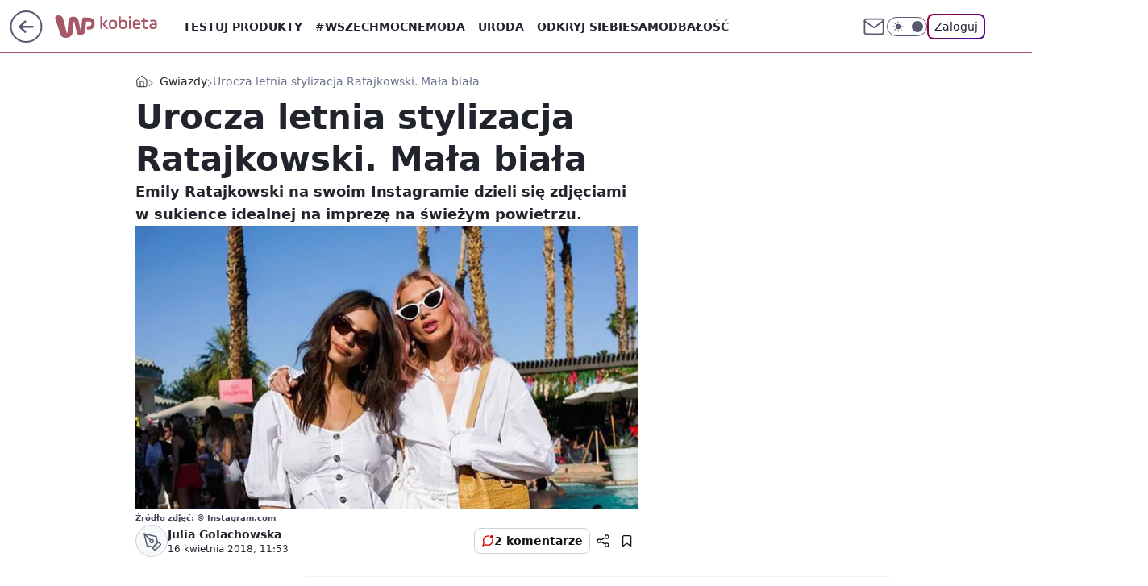

--- FILE ---
content_type: text/html; charset=utf-8
request_url: https://kobieta.wp.pl/urocza-letnia-stylizacja-ratajkowski-mala-biala-6241780748380289a
body_size: 25873
content:
<!doctype html><html lang="pl"><head><meta charset="utf-8"><meta name="viewport" content="width=device-width, viewport-fit=cover, initial-scale=1"><meta http-equiv="Cache-Control" content="no-cache"><meta http-equiv="X-UA-Compatible" content="IE=Edge"><meta http-equiv="Expires" content="0"><meta name="logo" content="/staticfiles/logo.png"><script>
		// dot
		var TECH = true;
		var GOFER = true;
		var wp_dot_type = 'click';
		var appVersion = "v1.546.0";
		var wp_dot_addparams = {"bunchID":"234437","canonical":"https://kobieta.wp.pl/urocza-letnia-stylizacja-ratajkowski-mala-biala-6241780748380289a","cauthor":"Julia Golachowska","ccategory":"Gwiazdy","cdate":"2018-04-16","cedtype":"","ciab":"IAB1-2,IAB-v3-573,IAB-v3-432,IAB18-3","cid":"6241780748380289","corigin":"","cpagemax":1,"cpageno":1,"cplatform":"gofer","crepub":0,"csource":"WP Kobieta","csystem":"ncr","ctags":"gwiazdy,kobieta","ctlength":819,"ctype":"article","cuct":"","darkmode":false,"frontendVer":"v1.546.0|20260121","isLogged":false,"svid":"febf0f1e-65ff-454a-8388-dff87c6cf6e2"};
		// wpjslib
		var WP = [];
		var wp_sn = "kobieta";
		var rekid = "234437";
		var wp_push_notification_on = true;
		var wp_mobile = false;
		var wp_fb_id = "933316406876601";
		var wp_subscription = "";

		var wpStadcp = "0.000";
		var screeningv2 = true;
		var API_DOMAIN = '/';
		var API_STREAM = '/v1/stream';
		var API_GATEWAY = "/graphql";
		var API_HOST_ONE_LOGIN = "https://kobieta.wp.pl";
		var WPP_VIDEO_EMBED = null || [];
		if (true) {
			var getPopoverAnchor = async () =>
				document.querySelector('[data-role="onelogin-button"]');
		}
		var wp_push_notification_on = true;
		var wp_onepager = true;
		var asyncNativeQueue = [];
		var wp_consent_logo = "/staticfiles/logo.png";
		var wp_consent_color = 'var(--wp-consent-color)';
		if (true) {
			var wp_pvid = "2cc35179891e8d7ff5e9";
		}

		if (false) {
			var wp_pixel_id = "";
		}
		if (true) {
			var onResizeCallback = function (layoutType) {
				window.wp_dot_addparams.layout = layoutType;
			};

			var applicationSize = {};
			if (false) {
				var breakpointNarrow = 0;
			} else {
				var breakpointNarrow = 1280;
			}
			function onResize() {
				applicationSize.innerWidth = window.innerWidth;
				applicationSize.type =
					window.innerWidth >= breakpointNarrow ? 'wide' : 'narrow';
				onResizeCallback(applicationSize.type);
			}
			onResize();
			window.addEventListener('resize', onResize);
		}

		var loadTimoeout = window.setTimeout(function () {
			window.WP.push(function () {
				window.WP.performance.registerMark('WPJStimeout');
				loadScript();
			});
		}, 3000);

		var loadScript = function () {
			window.clearTimeout(loadTimoeout);
			document.body.setAttribute('data-wp-loaded', 'true');
		};
		window.WP.push(function () {
			window.WP.gaf.loadBunch(false, loadScript, true);
			if (true) {
				window.WP.gaf.registerCommercialBreak(2);
			}
		});
		var __INIT_CONFIG__ = {"randvar":"vBNYPsCpta","randomClasses":{"0":"qbbxi","100":"JdAyE","150":"uoraW","162":"CPGCI","180":"foOfJ","200":"NpNKy","250":"jiuOr","280":"btors","282":"mFziV","300":"mqdJf","312":"uFQuc","330":"XGxby","332":"CDeNl","40":"HMQKj","50":"KIztm","60":"GJGqW","600":"dAmcf","662":"CeYhh","712":"WDatd","780":"ccKym","810":"idtCZ","82":"qQpkV","fullPageScreeningWallpaper":"yTicN","hasPlaceholderPadding":"JPgYz","hasVerticalPlaceholderPadding":"SuZHv","panelPremiumScreeningWallpaper":"iphig","placeholderMargin":"kMPQx","screeningContainer":"AKYle","screeningWallpaper":"kvCvz","screeningWallpaperSecondary":"UZgjJ","slot15ScreeningWallpaper":"ghYKz","slot16ScreeningWallpaper":"rYZmu","slot17ScreeningWallpaper":"HnNHs","slot18ScreeningWallpaper":"rRoHm","slot19ScreeningWallpaper":"PdCeP","slot38ScreeningWallpaper":"klLUg","slot3ScreeningWallpaper":"kymyP","slot501ScreeningWallpaper":"BMgJN","slot75ScreeningWallpaper":"driQi","transparent":"tMXVA"},"productId":"5930081842598529","isMobile":false,"social":{"facebook":{"accountName":"kobietawppl","appId":"227957087405158","pages":["133002276750780"]},"instagram":{"accountName":"wp_kobieta"},"tiktok":{"accountName":"wpkobieta"},"giphy":{"appId":"sQK9FPEEd9Ih6icRBPMRfH03bo0BeH1X"},"x":{},"youtube":{},"linkedin":{}},"cookieDomain":".wp.pl","isLoggedIn":false,"user":{},"userApi":"/graphql","oneLoginApiHost":"","scriptSrc":"https://kobieta.wp.pl/[base64]","isGridEnabled":false,"editorialIcon":{"iconUrl":"","url":"","text":""},"poll":{"id":"","title":"","photo":{"url":"","width":0,"height":0},"pollType":"","question":"","answers":null,"sponsored":false,"logoEnabled":false,"sponsorLogoFile":{"url":"","width":0,"height":0},"sponsorLogoLink":"","buttonText":"","buttonUrl":""},"abTestVariant":"","showExitDiscover":false,"isLanding":false,"scrollLockTimeout":0,"scrollMetricEnabled":false,"survicateSegments":"","isFeed":false,"isSuperApp":false,"oneLoginClientId":"wp-backend","weatherSrc":"","commonHeadSrc":"","userPanelCss":"https://kobieta.wp.pl/[base64]","saveForLaterProductID":"5927206335214209","withNewestBottombar":true,"acid":"","withBottomRecommendationsSplit":false,"isCommentsPageAbTest":false};
		window["vBNYPsCpta"] = function (
			element,
			slot,
			withPlaceholder,
			placeholder,
			options
		) {
			window.WP.push(function () {
				if (withPlaceholder && element.parentNode) {
					window.WP.gaf.registerPlaceholder(
						slot,
						element.parentNode,
						placeholder
					);
					if (true) {
						element.parentNode.style.display = 'none';
					}
				}
				if (false) {
					window.WP.gaf.registerSlot(slot, element, options);
				}
			});
		};
	</script><meta name="gaf" content="blyvzkoi"> <script>!function(e,f){try{if(!document.cookie.match('(^|;)\\s*WPdp=([^;]*)')||/google/i.test(window.navigator.userAgent))return;f.WP=f.WP||[];f.wp_pvid=f.wp_pvid||(function(){var output='';while(output.length<20){output+=Math.random().toString(16).substr(2);output=output.substr(0,20)}return output})(20);var abtest=function(){function e(t){return!(null==t)&&"object"==typeof t&&!Array.isArray(t)&&0<Object.keys(t).length}var t="",r=f.wp_abtest;return e(r)&&(t=Object.entries(r).map(([r,t])=>{if(e(t))return Object.entries(t).map(([t,e])=>r+"|"+t+"|"+e).join(";")}).join(";")),t}();var r,s,c=[["https://kobieta","wp","pl/[base64]"]
.join('.'),["pvid="+f.wp_pvid,(s=e.cookie.match(/(^|;)\s*PWA_adbd\s*=\s*([^;]+)/),"PWA_adbd="+(s?s.pop():"2")),location.search.substring(1),(r=e.referrer,r&&"PWAref="+encodeURIComponent(r.replace(/^https?:\/\//,""))),f.wp_sn&&"sn="+f.wp_sn,abtest&&"abtest="+encodeURIComponent(abtest)].filter(Boolean).join("&")].join("/?");e.write('<scr'+'ipt src="'+c+'"><\/scr'+'ipt>')}catch(_){console.error(_)}}(document,window);</script><script id="hb" crossorigin="anonymous" src="https://kobieta.wp.pl/[base64]"></script><title>Urocza letnia stylizacja Ratajkowski. Mała biała</title><link href="https://kobieta.wp.pl/urocza-letnia-stylizacja-ratajkowski-mala-biala-6241780748380289a" rel="canonical"><meta name="description" content="Emily Ratajkowski na swoim Instagramie dzieli się zdjęciami w sukience idealnej na imprezę na świeżym powietrzu."> <meta name="author" content="Grupa Wirtualna Polska"><meta name="robots" content="max-image-preview:large"><meta property="og:type" content="article"><meta property="og:title" content="Urocza letnia stylizacja Ratajkowski. Mała biała"><meta property="og:description" content="Emily Ratajkowski na swoim Instagramie dzieli się zdjęciami w sukience idealnej na imprezę na świeżym powietrzu."><meta property="og:url" content="https://kobieta.wp.pl/urocza-letnia-stylizacja-ratajkowski-mala-biala-6241780748380289a"><meta property="og:site_name" content="WP Kobieta"><meta property="og:locale" content="pl_PL"><meta property="og:article:tag" content="gwiazdy"><meta property="og:article:tag" content="kobieta"><meta property="og:image" content="https://v.wpimg.pl/b3dza2kuTVIFGBcBRA5AR0ZAQ1sCV04REVhbEERNUgMcS1ECW1oGHRMKCF8MWxJfS0tWBl9GUQpXSFAfWkFSB1RNWQVfQ01YCxgIVx8UT1YJEw1LRgcDRwUQCl0cBglaShARVUkI"><meta property="og:image:width" content="800"><meta property="og:image:height" content="1000">  <meta property="og:image:type" content="image/png"><meta property="article:published_time" content="2018-04-16T09:53:00.000Z"> <meta property="article:modified_time" content="2018-04-16T10:03:40.000Z"><meta name="twitter:card" content="summary_large_image"><meta name="twitter:description" content="Emily Ratajkowski na swoim Instagramie dzieli się zdjęciami w sukience idealnej na imprezę na świeżym powietrzu."><meta name="twitter:image" content="https://v.wpimg.pl/b3dza2kuTVIFGBcBRA5AR0ZAQ1sCV04REVhbEERNUgMcS1ECW1oGHRMKCF8MWxJfS0tWBl9GUQpXSFAfWkFSB1RNWQVfQ01YCxgIVx8UT1YJEw1LRgcDRwUQCl0cBglaShARVUkI"><meta name="fb:app_id" content="227957087405158"><meta name="fb:pages" content="133002276750780"><link rel="alternate" type="application/rss+xml" href="/rss/aktualnosci" title="Aktualności"><script id="wpjslib6" type="module" src="https://kobieta.wp.pl/[base64]" async="" crossorigin="anonymous"></script><script type="module" src="https://kobieta.wp.pl/[base64]" crossorigin="anonymous"></script><script type="module" src="https://kobieta.wp.pl/[base64]" crossorigin="anonymous"></script><link rel="apple-touch-icon" href="/staticfiles/icons/icon.png"><link rel="stylesheet" href="https://kobieta.wp.pl/[base64]"><link rel="stylesheet" href="https://kobieta.wp.pl/[base64]"><link rel="stylesheet" href="https://kobieta.wp.pl/[base64]"><link rel="stylesheet" href="https://kobieta.wp.pl/[base64]"><link rel="preload" as="image" href="https://v.wpimg.pl/d3NraS5qS1IvEBdgGgpGR2xIQzpcU0gRO1BbcRpIVwU2R1NkGhVKRD4bDDQbAQgcf0VVZwZCXQB8Q0xiAUFQA3lKVmcDXg9cLBsEJ1RcAV4nHhh-RxAQUiQZDiRGGg0dJAIGcUg" fetchpriority="high"><meta name="breakpoints" content="629, 1139, 1365"><meta name="content-width" content="device-width, 630, 980, 1280"><link rel="manifest" href="/site.webmanifest"><meta name="mobile-web-app-capable" content="yes"><meta name="apple-mobile-web-app-capable" content="yes"><meta name="apple-mobile-web-app-status-bar-style" content="black-translucent"><meta name="theme-color" content="var(--color-brand)"><style>.vBNYPsCpta{background-color:var(--color-neutral-25);position:relative;width:100%;min-height:200px;}.dark .vBNYPsCpta{background-color:var(--color-neutral-850);}.JPgYz .vBNYPsCpta{padding: 18px 16px 10px;}.tMXVA{background-color:transparent;}.dark .tMXVA{background-color:transparent;}.SuZHv{padding: 15px 0;}.kMPQx{margin:var(--wp-placeholder-margin);}.uFQuc{min-height:312px;}.qbbxi{min-height:0px;}.GJGqW{min-height:60px;}.dAmcf{min-height:600px;}.ccKym{min-height:780px;}.uoraW{min-height:150px;}.btors{min-height:280px;}.XGxby{min-height:330px;}.KIztm{min-height:50px;}.foOfJ{min-height:180px;}.WDatd{min-height:712px;}.mFziV{min-height:282px;}.mqdJf{min-height:300px;}.NpNKy{min-height:200px;}.HMQKj{min-height:40px;}.JdAyE{min-height:100px;}.CPGCI{min-height:162px;}.jiuOr{min-height:250px;}.CeYhh{min-height:662px;}.idtCZ{min-height:810px;}.qQpkV{min-height:82px;}.CDeNl{min-height:332px;}</style></head><body class=""><meta itemprop="name" content="WP Kobieta"><div><div class="h-0"></div><script>(function(){var sc=document.currentScript;window[window.__INIT_CONFIG__.randvar](sc.previousElementSibling,6,false,{},{
    setNative: (dataNative, onViewCallback) => {
    window.asyncNativeQueue.push({
      action:"onPanelPremium",
      payload: { 
        screeningWallpaperClassName: "UZgjJ", 
        dataNative: dataNative,
        onViewCallback: onViewCallback,
        
      }
})}});})()</script></div><div class="h-0"></div><script>(function(){var sc=document.currentScript;window[window.__INIT_CONFIG__.randvar](sc.previousElementSibling,10,false,{},undefined);})()</script> <div class="h-0"></div><script>(function(){var sc=document.currentScript;window[window.__INIT_CONFIG__.randvar](sc.previousElementSibling,89,false,{},undefined);})()</script> <div class="blyvzkoih"></div><div class="sticky top-0 w-full z-300"><header data-st-area="header" id="service-header" class="bg-[--color-header-bg] h-[4.125rem] relative select-none w-full"><div class="max-w-[980px] pl-3 xl:max-w-[1280px] h-full w-full flex items-center mx-auto relative"><input class="peer hidden" id="menu-toggle-button" type="checkbox" autocomplete="off"><div class="hidden peer-checked:block"><div class="wp-header-menu"><div class="wp-link-column"><ul class="wp-link-list"><li><input class="peer hidden" id="wp-menu-link-0" name="wp-menu-links" type="radio" autocomplete="off"> <label class="flex peer-checked:hidden" for="wp-menu-link-0"><span class="uppercase">Testuj produkty</span> <i class="wp-chevron-icon"><svg xmlns="http://www.w3.org/2000/svg" fill="currentColor" viewBox="0 0 14 24"><path d="M9.48 11.648a.5.5 0 0 1 0 .704L.7 21.195a1 1 0 0 0 0 1.41l.676.68a1 1 0 0 0 1.419 0L13.3 12.705a1 1 0 0 0 0-1.41L2.795.715a1 1 0 0 0-1.42 0l-.675.68a1 1 0 0 0 0 1.41z"></path></svg></i></label> <label class="hidden peer-checked:flex" for="wp-menu-link-none"><span class="uppercase">Testuj produkty</span> <i class="wp-chevron-icon"><svg xmlns="http://www.w3.org/2000/svg" fill="currentColor" viewBox="0 0 14 24"><path d="M9.48 11.648a.5.5 0 0 1 0 .704L.7 21.195a1 1 0 0 0 0 1.41l.676.68a1 1 0 0 0 1.419 0L13.3 12.705a1 1 0 0 0 0-1.41L2.795.715a1 1 0 0 0-1.42 0l-.675.68a1 1 0 0 0 0 1.41z"></path></svg></i></label><div class="wp-link-sub-list peer-checked:visible peer-checked:opacity-100"><span>Testuj produkty</span><ul><li><a class="" href="/testy-konsumenckie/najnowsze">Przetestowane produkty</a></li><li><a class="" href="/testy-konsumenckie/rekrutacja">Zgłoszenia</a></li><li><a class="" href="/testy-konsumenckie/testowane">Teraz testowane</a></li><li><a class="" href="/testy-konsumenckie/wyniki">Wyniki testów </a></li><li><a class="" href="/testy-konsumenckie/klub-testerek">O Klubie</a></li></ul></div></li><li><a class="wp-link px-4 py-3 block" href="https://kobieta.wp.pl/wszechmocne">#Wszechmocne</a></li><li><input class="peer hidden" id="wp-menu-link-2" name="wp-menu-links" type="radio" autocomplete="off"> <label class="flex peer-checked:hidden" for="wp-menu-link-2"><span class="uppercase">Moda</span> <i class="wp-chevron-icon"><svg xmlns="http://www.w3.org/2000/svg" fill="currentColor" viewBox="0 0 14 24"><path d="M9.48 11.648a.5.5 0 0 1 0 .704L.7 21.195a1 1 0 0 0 0 1.41l.676.68a1 1 0 0 0 1.419 0L13.3 12.705a1 1 0 0 0 0-1.41L2.795.715a1 1 0 0 0-1.42 0l-.675.68a1 1 0 0 0 0 1.41z"></path></svg></i></label> <label class="hidden peer-checked:flex" for="wp-menu-link-none"><span class="uppercase">Moda</span> <i class="wp-chevron-icon"><svg xmlns="http://www.w3.org/2000/svg" fill="currentColor" viewBox="0 0 14 24"><path d="M9.48 11.648a.5.5 0 0 1 0 .704L.7 21.195a1 1 0 0 0 0 1.41l.676.68a1 1 0 0 0 1.419 0L13.3 12.705a1 1 0 0 0 0-1.41L2.795.715a1 1 0 0 0-1.42 0l-.675.68a1 1 0 0 0 0 1.41z"></path></svg></i></label><div class="wp-link-sub-list peer-checked:visible peer-checked:opacity-100"><span>Moda</span><ul><li><a class="" href="/moda/stylizacje">Stylizacje</a></li><li><a class="" href="/moda/trendy">Trendy</a></li></ul></div></li><li><input class="peer hidden" id="wp-menu-link-3" name="wp-menu-links" type="radio" autocomplete="off"> <label class="flex peer-checked:hidden" for="wp-menu-link-3"><span class="uppercase">Uroda</span> <i class="wp-chevron-icon"><svg xmlns="http://www.w3.org/2000/svg" fill="currentColor" viewBox="0 0 14 24"><path d="M9.48 11.648a.5.5 0 0 1 0 .704L.7 21.195a1 1 0 0 0 0 1.41l.676.68a1 1 0 0 0 1.419 0L13.3 12.705a1 1 0 0 0 0-1.41L2.795.715a1 1 0 0 0-1.42 0l-.675.68a1 1 0 0 0 0 1.41z"></path></svg></i></label> <label class="hidden peer-checked:flex" for="wp-menu-link-none"><span class="uppercase">Uroda</span> <i class="wp-chevron-icon"><svg xmlns="http://www.w3.org/2000/svg" fill="currentColor" viewBox="0 0 14 24"><path d="M9.48 11.648a.5.5 0 0 1 0 .704L.7 21.195a1 1 0 0 0 0 1.41l.676.68a1 1 0 0 0 1.419 0L13.3 12.705a1 1 0 0 0 0-1.41L2.795.715a1 1 0 0 0-1.42 0l-.675.68a1 1 0 0 0 0 1.41z"></path></svg></i></label><div class="wp-link-sub-list peer-checked:visible peer-checked:opacity-100"><span>Uroda</span><ul><li><a class="" href="/uroda/fryzury">Fryzury</a></li><li><a class="" href="/uroda/makijaz">Makijaż</a></li><li><a class="" href="/uroda/cialo-i-twarz">Ciało i twarz</a></li><li><a class="" href="/uroda/wlosy">Włosy</a></li><li><a class="" href="/uroda/paznokcie">Paznokcie</a></li><li><a class="" href="/uroda/tatuaze">Tatuaże</a></li></ul></div></li><li><a class="wp-link px-4 py-3 block" href="/odkryj-siebie">Odkryj siebie</a></li><li><a class="wp-link px-4 py-3 block" href="https://kobieta.wp.pl/samodbalosc">Samodbałość</a></li><li><a class="wp-link px-4 py-3 block" href="/zdrowie-kobiety">Zdrowie Kobiety</a></li><li><a class="wp-link px-4 py-3 block" href="/modne-spojrzenie">Modne Spojrzenie</a></li><li><a class="wp-link px-4 py-3 block" href="/silne-wlosy">Silne Włosy</a></li><li><a class="wp-link px-4 py-3 block" href="/gwiazdy">Gwiazdy</a></li><li><input class="peer hidden" id="wp-menu-link-10" name="wp-menu-links" type="radio" autocomplete="off"> <label class="flex peer-checked:hidden" for="wp-menu-link-10"><span class="uppercase">Fitness</span> <i class="wp-chevron-icon"><svg xmlns="http://www.w3.org/2000/svg" fill="currentColor" viewBox="0 0 14 24"><path d="M9.48 11.648a.5.5 0 0 1 0 .704L.7 21.195a1 1 0 0 0 0 1.41l.676.68a1 1 0 0 0 1.419 0L13.3 12.705a1 1 0 0 0 0-1.41L2.795.715a1 1 0 0 0-1.42 0l-.675.68a1 1 0 0 0 0 1.41z"></path></svg></i></label> <label class="hidden peer-checked:flex" for="wp-menu-link-none"><span class="uppercase">Fitness</span> <i class="wp-chevron-icon"><svg xmlns="http://www.w3.org/2000/svg" fill="currentColor" viewBox="0 0 14 24"><path d="M9.48 11.648a.5.5 0 0 1 0 .704L.7 21.195a1 1 0 0 0 0 1.41l.676.68a1 1 0 0 0 1.419 0L13.3 12.705a1 1 0 0 0 0-1.41L2.795.715a1 1 0 0 0-1.42 0l-.675.68a1 1 0 0 0 0 1.41z"></path></svg></i></label><div class="wp-link-sub-list peer-checked:visible peer-checked:opacity-100"><span>Fitness</span><ul><li><a class="" href="/fitness/cwiczenia">Ćwiczenia</a></li><li><a class="" href="/fitness/diety">Diety</a></li></ul></div></li><li><a class="wp-link px-4 py-3 block" href="/blisko-ludzi">Blisko ludzi</a></li><li><input class="peer hidden" id="wp-menu-link-12" name="wp-menu-links" type="radio" autocomplete="off"> <label class="flex peer-checked:hidden" for="wp-menu-link-12"><span class="uppercase">Gotowanie</span> <i class="wp-chevron-icon"><svg xmlns="http://www.w3.org/2000/svg" fill="currentColor" viewBox="0 0 14 24"><path d="M9.48 11.648a.5.5 0 0 1 0 .704L.7 21.195a1 1 0 0 0 0 1.41l.676.68a1 1 0 0 0 1.419 0L13.3 12.705a1 1 0 0 0 0-1.41L2.795.715a1 1 0 0 0-1.42 0l-.675.68a1 1 0 0 0 0 1.41z"></path></svg></i></label> <label class="hidden peer-checked:flex" for="wp-menu-link-none"><span class="uppercase">Gotowanie</span> <i class="wp-chevron-icon"><svg xmlns="http://www.w3.org/2000/svg" fill="currentColor" viewBox="0 0 14 24"><path d="M9.48 11.648a.5.5 0 0 1 0 .704L.7 21.195a1 1 0 0 0 0 1.41l.676.68a1 1 0 0 0 1.419 0L13.3 12.705a1 1 0 0 0 0-1.41L2.795.715a1 1 0 0 0-1.42 0l-.675.68a1 1 0 0 0 0 1.41z"></path></svg></i></label><div class="wp-link-sub-list peer-checked:visible peer-checked:opacity-100"><span>Gotowanie</span><ul><li><a class="" href="/gotowanie/przepisy">Przepisy</a></li></ul></div></li><li><input class="peer hidden" id="wp-menu-link-13" name="wp-menu-links" type="radio" autocomplete="off"> <label class="flex peer-checked:hidden" for="wp-menu-link-13"><span class="uppercase">Dom</span> <i class="wp-chevron-icon"><svg xmlns="http://www.w3.org/2000/svg" fill="currentColor" viewBox="0 0 14 24"><path d="M9.48 11.648a.5.5 0 0 1 0 .704L.7 21.195a1 1 0 0 0 0 1.41l.676.68a1 1 0 0 0 1.419 0L13.3 12.705a1 1 0 0 0 0-1.41L2.795.715a1 1 0 0 0-1.42 0l-.675.68a1 1 0 0 0 0 1.41z"></path></svg></i></label> <label class="hidden peer-checked:flex" for="wp-menu-link-none"><span class="uppercase">Dom</span> <i class="wp-chevron-icon"><svg xmlns="http://www.w3.org/2000/svg" fill="currentColor" viewBox="0 0 14 24"><path d="M9.48 11.648a.5.5 0 0 1 0 .704L.7 21.195a1 1 0 0 0 0 1.41l.676.68a1 1 0 0 0 1.419 0L13.3 12.705a1 1 0 0 0 0-1.41L2.795.715a1 1 0 0 0-1.42 0l-.675.68a1 1 0 0 0 0 1.41z"></path></svg></i></label><div class="wp-link-sub-list peer-checked:visible peer-checked:opacity-100"><span>Dom</span><ul><li><a class="" href="/dom/lazienka">Łazienka</a></li><li><a class="" href="/dom/kuchnia">Kuchnia</a></li><li><a class="" href="/dom/salon">Salon</a></li><li><a class="" href="/dom/sypialnia">Sypialnia</a></li><li><a class="" href="/dom/ogrod">Ogród</a></li></ul></div></li><li><a class="wp-link px-4 py-3 block" href="https://kobieta.wp.pl/najnowsze">Najnowsze</a></li></ul><div class="wp-social-box"><span>Obserwuj nas na:</span><div><a class="cHJldmVudENC" href="https://www.facebook.com/kobietawppl"><svg xmlns="http://www.w3.org/2000/svg" fill="none" viewBox="0 0 24 24"><path stroke="currentColor" stroke-linecap="round" stroke-linejoin="round" stroke-width="1.5" d="M18 2.941h-3a5 5 0 0 0-5 5v3H7v4h3v8h4v-8h3l1-4h-4v-3a1 1 0 0 1 1-1h3z"></path></svg></a> <a class="cHJldmVudENC" href="https://www.instagram.com/wp_kobieta"><svg xmlns="http://www.w3.org/2000/svg" fill="none" viewBox="0 0 24 24"><path stroke="currentColor" stroke-linecap="round" stroke-linejoin="round" stroke-width="1.5" d="M17 2.941H7a5 5 0 0 0-5 5v10a5 5 0 0 0 5 5h10a5 5 0 0 0 5-5v-10a5 5 0 0 0-5-5"></path><path stroke="currentColor" stroke-linecap="round" stroke-linejoin="round" stroke-width="1.5" d="M16 12.311a4 4 0 1 1-7.914 1.174A4 4 0 0 1 16 12.31Zm1.5-4.87h.01"></path></svg></a> <a class="cHJldmVudENC" href="https://www.tiktok.com/@wpkobieta"><svg viewBox="0 0 24 24" fill="none" xmlns="http://www.w3.org/2000/svg"><path d="M15.7509 9.93771C17.28 11.0349 19.116 11.6263 21 11.6246V7.87543C20.3102 7.87565 19.6272 7.73993 18.9899 7.47603C18.3526 7.21212 17.7736 6.8252 17.286 6.33738C16.7983 5.84957 16.4116 5.27043 16.1479 4.63307C15.8842 3.9957 15.7487 3.31262 15.7491 2.62286H12V14.6229C12 15.0925 11.8739 15.5535 11.635 15.9578C11.3961 16.3621 11.0531 16.6949 10.6418 16.9215C10.2305 17.1481 9.76588 17.2601 9.29649 17.246C8.82709 17.2319 8.37008 17.0921 7.97312 16.8412C7.57616 16.5903 7.2538 16.2374 7.03964 15.8195C6.82549 15.4016 6.72739 14.9338 6.75559 14.4651C6.78378 13.9963 6.93723 13.5437 7.19994 13.1544C7.46264 12.7652 7.82497 12.4535 8.24914 12.252V8.35371C7.0552 8.56801 5.94717 9.11846 5.05513 9.94047C4.16309 10.7625 3.52407 11.8219 3.21308 12.9944C2.90209 14.1669 2.93205 15.4037 3.29943 16.5598C3.66682 17.7158 4.35638 18.7431 5.28717 19.5209C6.21795 20.2988 7.35133 20.7949 8.55425 20.9512C9.75716 21.1074 10.9797 20.9173 12.0783 20.403C13.1769 19.8887 14.106 19.0717 14.7565 18.0479C15.4071 17.0241 15.752 15.8359 15.7509 14.6229V9.93771Z" stroke="currentColor" stroke-linecap="round" stroke-linejoin="round" stroke-width="1.5"></path></svg></a> </div></div></div><input class="peer hidden" id="wp-menu-link-none" name="wp-menu-links" type="radio" autocomplete="off" checked="checked"><div class="wp-teaser-column translate-x-[248px] peer-checked:translate-x-0"><div class="wp-header-menu-subtitle">Popularne w serwisie <span class="uppercase">Kobieta</span>:</div><div class="wp-teaser-grid"><a href="https://kobieta.wp.pl/maz-nie-chce-otworzyc-drzwi-dramat-w-jego-domu-trwal-dwa-lata-7245746563668160a" title="&#34;Mąż nie chce otworzyć drzwi&#34;. Koszmar trwał 2 lata. Udawała jego żonę"><div class="wp-img-placeholder"><img src="https://v.wpimg.pl/MzZlY2JjYhs7Di8BZRFvDnhWe1sjSGFYL05jEGVZfE4iXW4EZQwkFj8ePEIlRCoILxw4RTpEPRZ1DSlbZRx8VT4FKkImCzRVPwE7Vy5FektvWj9XK1pgTG4Iah9-C3VLd1VuU31Hfhs7WGoELwkvGWxce08" loading="lazy" class="wp-img" alt="&#34;Mąż nie chce otworzyć drzwi&#34;. Koszmar trwał 2 lata. Udawała jego żonę"></div><span class="wp-teaser-title">&#34;Mąż nie chce otworzyć drzwi&#34;. Koszmar trwał 2 lata. Udawała jego żonę</span> <span class="wp-teaser-author">Dominika Pająk</span></a><a href="https://kobieta.wp.pl/zmienil-testament-tuz-przed-smiercia-kto-odziedziczyl-fortune-7245758645197024a" title="Zostawił po sobie miliony. Oto komu je zapisał"><div class="wp-img-placeholder"><img src="https://v.wpimg.pl/MzU4YmU4Yhs0Vi9eek9vDncOewQ8FmFYIBZjT3oHfE4tBW5belIkFjBGPB06GioIIEQ4GiUaPRZ6VSkEekJ8VTFdKh05VTRVMFk7CDEbeBlnUWxZNFJgSWEDPEBhUnhPeA1oC2QZekxgVmpYbVYoQm1VexA" loading="lazy" class="wp-img" alt="Zostawił po sobie miliony. Oto komu je zapisał"></div><span class="wp-teaser-title">Zostawił po sobie miliony. Oto komu je zapisał</span> <span class="wp-teaser-author">Agnieszka Woźniak</span></a><a href="https://kobieta.wp.pl/pokazala-corke-w-telewizji-ania-skradla-uwage-widzow-7245110044125376a" title="Urodziła w wieku 48 lat. Teraz pokazała córkę"><div class="wp-img-placeholder"><img src="https://v.wpimg.pl/NmQ1YjNlYQwwUy9ZYRdsGXMLewMnTmJPJBNjSGFff1kpAG5cYQonATRDPBohQikfJEE4HT5CPgF-UCkDYRp_QjVYKhoiDTdCNFw7DypDLV9oU2hdf1ljWWhSaUd6WCpVfAhuD3lBf1g0U28Oew59CGAFexc" loading="lazy" class="wp-img" alt="Urodziła w wieku 48 lat. Teraz pokazała córkę"></div><span class="wp-teaser-title">Urodziła w wieku 48 lat. Teraz pokazała córkę</span> <span class="wp-teaser-author">Agnieszka Woźniak</span></a><a href="https://kobieta.wp.pl/byl-swiadkiem-jehowy-uczono-mnie-ze-to-religia-milosci-i-zaufania-7245116273658080a" title="Był świadkiem Jehowy. &#34;Uczono mnie, że to religia miłości i zaufania&#34;"><div class="wp-img-placeholder"><img src="https://v.wpimg.pl/OTEzMDc4YDUkGDt3TE9tIGdAby0KFmN2MFh3ZkwHfmA9S3pyTFImOCAIKDQMGigmMAosMxMaPzhqGz0tTEJ-eyETPjQPVTZ7IBcvIQcbeG0mGX92V1diYHJIKWlXAywyaEJ5dlUZKmAgSHR1UAR4bCQYbzk" loading="lazy" class="wp-img" alt="Był świadkiem Jehowy. &#34;Uczono mnie, że to religia miłości i zaufania&#34;"></div><span class="wp-teaser-title">Był świadkiem Jehowy. &#34;Uczono mnie, że to religia miłości i zaufania&#34;</span> <span class="wp-teaser-author">Dorota Kuźnik</span></a><a href="https://kobieta.wp.pl/ludzie-robia-to-w-pociagach-nagminnie-konduktorka-mowi-wprost-7245407606647008a" title="&#34;Plaga&#34; w pociągach. Konduktorka ujawnia, do czego są zdolni podróżni"><div class="wp-img-placeholder"><img src="https://v.wpimg.pl/Yjc2M2E1dgsCUDsBakp7HkEIb1ssE3VIFhB3EGoCaF4bA3oEalcwBgZAKEIqHz4YFkIsRTUfKQZMUz1bakdoRQdbPkIpUCBFBl8vVyEeYFNVBX5QJAF0CVsCex9xCD9TTlAuAXUcPFsBVi8FcwI4X1QKb08" loading="lazy" class="wp-img" alt="&#34;Plaga&#34; w pociągach. Konduktorka ujawnia, do czego są zdolni podróżni"></div><span class="wp-teaser-title">&#34;Plaga&#34; w pociągach. Konduktorka ujawnia, do czego są zdolni podróżni</span> <span class="wp-teaser-author">Marcin Michałowski</span></a><a href="https://kobieta.wp.pl/studniowki-gwiazd-bucior-koroniewskiej-to-absolutny-hit-7245453476526272a" title="Gwiazdy na studniówkach. Koroniewską trudno przebić"><div class="wp-img-placeholder"><img src="https://v.wpimg.pl/MDQxMzY3YiUwGjtJdkhvMHNCbxMwEWFmJFp3WHYAfHApSXpMdlUkKDQKKAo2HSo2JAgsDSkdPSh-GT0TdkV8azURPgo1UjRrNBUvHz0ceHM1SnoYPVVgfDJIK1dtBX9wfBp-S2AeLiZlG31OaAB7czUbbwc" loading="lazy" class="wp-img" alt="Gwiazdy na studniówkach. Koroniewską trudno przebić"></div><span class="wp-teaser-title">Gwiazdy na studniówkach. Koroniewską trudno przebić</span> <span class="wp-teaser-author">Natalia Więckowska</span></a></div></div></div><div class="wp-header-menu-layer"></div></div><div class="header-back-button-container"><div id="wp-sg-back-button" class="back-button-container wp-back-sg" data-st-area="goToSG"><a href="/" data-back-link><svg class="back-button-icon" xmlns="http://www.w3.org/2000/svg" width="41" height="40" fill="none"><circle cx="20.447" cy="20" r="19" fill="transparent" stroke="currentColor" stroke-width="2"></circle> <path fill="currentColor" d="m18.5 12.682-.166.133-6.855 6.472a1 1 0 0 0-.089.099l.117-.126q-.087.082-.155.175l-.103.167-.075.179q-.06.178-.06.374l.016.193.053.208.08.178.103.16.115.131 6.853 6.47a1.4 1.4 0 0 0 1.897 0 1.213 1.213 0 0 0 .141-1.634l-.14-.157-4.537-4.283H28.44c.741 0 1.342-.566 1.342-1.266 0-.635-.496-1.162-1.143-1.252l-.199-.014-12.744-.001 4.536-4.281c.472-.445.519-1.14.141-1.634l-.14-.158a1.4 1.4 0 0 0-1.55-.237z"></path></svg></a></div><a href="https://www.wp.pl" title="Wirtualna Polska" class="wp-logo-link-cover" data-back-link></a><a href="/" class="cHJldmVudENC z-0" title="WP Kobieta" id="service_logo"><svg class="text-[--color-logo] max-w-[--logo-width] h-[--logo-height] align-middle mr-8"><use href="/staticfiles/siteLogoDesktop.svg#root"></use></svg></a></div><ul class="flex text-sm/[1.3125rem] gap-8  xl:flex hidden"><li class="flex items-center group relative"><a class="whitespace-nowrap group uppercase no-underline font-semibold hover:underline text-[--color-header-text] cHJldmVudENC" href="/testy-konsumenckie">Testuj produkty</a> <div class="size-3 inline-flex ml-1 group-hover:rotate-180 transition-transform delay-200 text-[--color-header-text]"><svg xmlns="http://www.w3.org/2000/svg" viewBox="0 0 24 14.133" fill="currentColor"><path d="M105.957,12l8.979-8.979a1.318,1.318,0,0,0,0-1.854L114.155.39a1.427,1.427,0,0,0-.927-.39,1.55,1.55,0,0,0-.976.39L101.565,11.077a1.318,1.318,0,0,0,0,1.854l10.687,10.687a1.318,1.318,0,0,0,1.854,0l.781-.781a1.269,1.269,0,0,0,0-1.854Z" transform="translate(0 115.316) rotate(-90)"></path></svg></div><div class="group-hover:block hidden absolute top-4 pt-7 left-0 z-1"><ul class="bg-[--bg-content] w-64 rounded-b-2xl pt-2 pb-4 uppercase decoration-1 underline-offset-4 font-semibold text-sm max-h-[calc(100vh-4.75rem)] overflow-y-auto"><li><a href="/testy-konsumenckie/najnowsze" class="no-underline dark:text-[--color-neutral-50] text-[--color-neutral-850] dark:hover:bg-[--color-neutral-850] hover:bg-[--color-neutral-25] block pl-4 hover:pl-6 py-3 transition-all hover:underline cursor-pointer cHJldmVudENC">Przetestowane produkty</a></li><li><a href="/testy-konsumenckie/rekrutacja" class="no-underline dark:text-[--color-neutral-50] text-[--color-neutral-850] dark:hover:bg-[--color-neutral-850] hover:bg-[--color-neutral-25] block pl-4 hover:pl-6 py-3 transition-all hover:underline cursor-pointer cHJldmVudENC">Zgłoszenia</a></li><li><a href="/testy-konsumenckie/testowane" class="no-underline dark:text-[--color-neutral-50] text-[--color-neutral-850] dark:hover:bg-[--color-neutral-850] hover:bg-[--color-neutral-25] block pl-4 hover:pl-6 py-3 transition-all hover:underline cursor-pointer cHJldmVudENC">Teraz testowane</a></li><li><a href="/testy-konsumenckie/wyniki" class="no-underline dark:text-[--color-neutral-50] text-[--color-neutral-850] dark:hover:bg-[--color-neutral-850] hover:bg-[--color-neutral-25] block pl-4 hover:pl-6 py-3 transition-all hover:underline cursor-pointer cHJldmVudENC">Wyniki testów </a></li><li><a href="/testy-konsumenckie/klub-testerek" class="no-underline dark:text-[--color-neutral-50] text-[--color-neutral-850] dark:hover:bg-[--color-neutral-850] hover:bg-[--color-neutral-25] block pl-4 hover:pl-6 py-3 transition-all hover:underline cursor-pointer cHJldmVudENC">O Klubie</a></li></ul></div></li><li class="flex items-center group relative"><a class="whitespace-nowrap group uppercase no-underline font-semibold hover:underline text-[--color-header-text] cHJldmVudENC" href="https://kobieta.wp.pl/wszechmocne">#Wszechmocne</a> </li><li class="flex items-center group relative"><a class="whitespace-nowrap group uppercase no-underline font-semibold hover:underline text-[--color-header-text] cHJldmVudENC" href="/moda">Moda</a> <div class="size-3 inline-flex ml-1 group-hover:rotate-180 transition-transform delay-200 text-[--color-header-text]"><svg xmlns="http://www.w3.org/2000/svg" viewBox="0 0 24 14.133" fill="currentColor"><path d="M105.957,12l8.979-8.979a1.318,1.318,0,0,0,0-1.854L114.155.39a1.427,1.427,0,0,0-.927-.39,1.55,1.55,0,0,0-.976.39L101.565,11.077a1.318,1.318,0,0,0,0,1.854l10.687,10.687a1.318,1.318,0,0,0,1.854,0l.781-.781a1.269,1.269,0,0,0,0-1.854Z" transform="translate(0 115.316) rotate(-90)"></path></svg></div><div class="group-hover:block hidden absolute top-4 pt-7 left-0 z-1"><ul class="bg-[--bg-content] w-64 rounded-b-2xl pt-2 pb-4 uppercase decoration-1 underline-offset-4 font-semibold text-sm max-h-[calc(100vh-4.75rem)] overflow-y-auto"><li><a href="/moda/stylizacje" class="no-underline dark:text-[--color-neutral-50] text-[--color-neutral-850] dark:hover:bg-[--color-neutral-850] hover:bg-[--color-neutral-25] block pl-4 hover:pl-6 py-3 transition-all hover:underline cursor-pointer cHJldmVudENC">Stylizacje</a></li><li><a href="/moda/trendy" class="no-underline dark:text-[--color-neutral-50] text-[--color-neutral-850] dark:hover:bg-[--color-neutral-850] hover:bg-[--color-neutral-25] block pl-4 hover:pl-6 py-3 transition-all hover:underline cursor-pointer cHJldmVudENC">Trendy</a></li></ul></div></li><li class="flex items-center group relative"><a class="whitespace-nowrap group uppercase no-underline font-semibold hover:underline text-[--color-header-text] cHJldmVudENC" href="/uroda">Uroda</a> <div class="size-3 inline-flex ml-1 group-hover:rotate-180 transition-transform delay-200 text-[--color-header-text]"><svg xmlns="http://www.w3.org/2000/svg" viewBox="0 0 24 14.133" fill="currentColor"><path d="M105.957,12l8.979-8.979a1.318,1.318,0,0,0,0-1.854L114.155.39a1.427,1.427,0,0,0-.927-.39,1.55,1.55,0,0,0-.976.39L101.565,11.077a1.318,1.318,0,0,0,0,1.854l10.687,10.687a1.318,1.318,0,0,0,1.854,0l.781-.781a1.269,1.269,0,0,0,0-1.854Z" transform="translate(0 115.316) rotate(-90)"></path></svg></div><div class="group-hover:block hidden absolute top-4 pt-7 left-0 z-1"><ul class="bg-[--bg-content] w-64 rounded-b-2xl pt-2 pb-4 uppercase decoration-1 underline-offset-4 font-semibold text-sm max-h-[calc(100vh-4.75rem)] overflow-y-auto"><li><a href="/uroda/fryzury" class="no-underline dark:text-[--color-neutral-50] text-[--color-neutral-850] dark:hover:bg-[--color-neutral-850] hover:bg-[--color-neutral-25] block pl-4 hover:pl-6 py-3 transition-all hover:underline cursor-pointer cHJldmVudENC">Fryzury</a></li><li><a href="/uroda/makijaz" class="no-underline dark:text-[--color-neutral-50] text-[--color-neutral-850] dark:hover:bg-[--color-neutral-850] hover:bg-[--color-neutral-25] block pl-4 hover:pl-6 py-3 transition-all hover:underline cursor-pointer cHJldmVudENC">Makijaż</a></li><li><a href="/uroda/cialo-i-twarz" class="no-underline dark:text-[--color-neutral-50] text-[--color-neutral-850] dark:hover:bg-[--color-neutral-850] hover:bg-[--color-neutral-25] block pl-4 hover:pl-6 py-3 transition-all hover:underline cursor-pointer cHJldmVudENC">Ciało i twarz</a></li><li><a href="/uroda/wlosy" class="no-underline dark:text-[--color-neutral-50] text-[--color-neutral-850] dark:hover:bg-[--color-neutral-850] hover:bg-[--color-neutral-25] block pl-4 hover:pl-6 py-3 transition-all hover:underline cursor-pointer cHJldmVudENC">Włosy</a></li><li><a href="/uroda/paznokcie" class="no-underline dark:text-[--color-neutral-50] text-[--color-neutral-850] dark:hover:bg-[--color-neutral-850] hover:bg-[--color-neutral-25] block pl-4 hover:pl-6 py-3 transition-all hover:underline cursor-pointer cHJldmVudENC">Paznokcie</a></li><li><a href="/uroda/tatuaze" class="no-underline dark:text-[--color-neutral-50] text-[--color-neutral-850] dark:hover:bg-[--color-neutral-850] hover:bg-[--color-neutral-25] block pl-4 hover:pl-6 py-3 transition-all hover:underline cursor-pointer cHJldmVudENC">Tatuaże</a></li></ul></div></li><li class="flex items-center group relative"><a class="whitespace-nowrap group uppercase no-underline font-semibold hover:underline text-[--color-header-text] cHJldmVudENC" href="/odkryj-siebie">Odkryj siebie</a> </li><li class="flex items-center group relative"><a class="whitespace-nowrap group uppercase no-underline font-semibold hover:underline text-[--color-header-text] cHJldmVudENC" href="https://kobieta.wp.pl/samodbalosc">Samodbałość</a> </li></ul><div class="group mr-0 xl:ml-[3.5rem] flex flex-1 items-center justify-end"><div class="h-8 text-[--icon-light] flex items-center gap-4"><a id="wp-poczta-link" href="https://poczta.wp.pl/login/login.html" class="text-[--color-header-icon-light] block size-8 cHJldmVudENC"><svg viewBox="0 0 32 32" fill="none" xmlns="http://www.w3.org/2000/svg"><path d="M6.65944 6.65918H25.3412C26.6256 6.65918 27.6764 7.71003 27.6764 8.9944V23.0057C27.6764 24.2901 26.6256 25.3409 25.3412 25.3409H6.65944C5.37507 25.3409 4.32422 24.2901 4.32422 23.0057V8.9944C4.32422 7.71003 5.37507 6.65918 6.65944 6.65918Z" stroke="currentColor" stroke-width="1.8" stroke-linecap="round" stroke-linejoin="round"></path> <path d="M27.6764 8.99438L16.0003 17.1677L4.32422 8.99438" stroke="currentColor" stroke-width="1.8" stroke-linecap="round" stroke-linejoin="round"></path></svg></a><input type="checkbox" class="hidden" id="darkModeCheckbox"> <label class="wp-darkmode-toggle" for="darkModeCheckbox" aria-label="Włącz tryb ciemny"><div class="toggle-container"><div class="toggle-icon-dark"><svg viewBox="0 0 16 16" class="icon-moon" fill="currentColor" xmlns="http://www.w3.org/2000/svg"><path d="M15.293 11.293C13.8115 11.9631 12.161 12.1659 10.5614 11.8743C8.96175 11.5827 7.48895 10.8106 6.33919 9.66085C5.18944 8.5111 4.41734 7.0383 4.12574 5.43866C3.83415 3.83903 4.03691 2.18852 4.70701 0.707031C3.52758 1.24004 2.49505 2.05123 1.69802 3.07099C0.900987 4.09075 0.363244 5.28865 0.130924 6.56192C-0.101395 7.83518 -0.0213565 9.1458 0.364174 10.3813C0.749705 11.6169 1.42922 12.7404 2.34442 13.6556C3.25961 14.5708 4.38318 15.2503 5.61871 15.6359C6.85424 16.0214 8.16486 16.1014 9.43813 15.8691C10.7114 15.6368 11.9093 15.0991 12.9291 14.302C13.9488 13.505 14.76 12.4725 15.293 11.293V11.293Z"></path></svg></div><div class="toggle-icon-light"><svg fill="currentColor" class="icon-sun" xmlns="http://www.w3.org/2000/svg" viewBox="0 0 30 30"><path d="M 14.984375 0.98632812 A 1.0001 1.0001 0 0 0 14 2 L 14 5 A 1.0001 1.0001 0 1 0 16 5 L 16 2 A 1.0001 1.0001 0 0 0 14.984375 0.98632812 z M 5.796875 4.7988281 A 1.0001 1.0001 0 0 0 5.1015625 6.515625 L 7.2226562 8.6367188 A 1.0001 1.0001 0 1 0 8.6367188 7.2226562 L 6.515625 5.1015625 A 1.0001 1.0001 0 0 0 5.796875 4.7988281 z M 24.171875 4.7988281 A 1.0001 1.0001 0 0 0 23.484375 5.1015625 L 21.363281 7.2226562 A 1.0001 1.0001 0 1 0 22.777344 8.6367188 L 24.898438 6.515625 A 1.0001 1.0001 0 0 0 24.171875 4.7988281 z M 15 8 A 7 7 0 0 0 8 15 A 7 7 0 0 0 15 22 A 7 7 0 0 0 22 15 A 7 7 0 0 0 15 8 z M 2 14 A 1.0001 1.0001 0 1 0 2 16 L 5 16 A 1.0001 1.0001 0 1 0 5 14 L 2 14 z M 25 14 A 1.0001 1.0001 0 1 0 25 16 L 28 16 A 1.0001 1.0001 0 1 0 28 14 L 25 14 z M 7.9101562 21.060547 A 1.0001 1.0001 0 0 0 7.2226562 21.363281 L 5.1015625 23.484375 A 1.0001 1.0001 0 1 0 6.515625 24.898438 L 8.6367188 22.777344 A 1.0001 1.0001 0 0 0 7.9101562 21.060547 z M 22.060547 21.060547 A 1.0001 1.0001 0 0 0 21.363281 22.777344 L 23.484375 24.898438 A 1.0001 1.0001 0 1 0 24.898438 23.484375 L 22.777344 21.363281 A 1.0001 1.0001 0 0 0 22.060547 21.060547 z M 14.984375 23.986328 A 1.0001 1.0001 0 0 0 14 25 L 14 28 A 1.0001 1.0001 0 1 0 16 28 L 16 25 A 1.0001 1.0001 0 0 0 14.984375 23.986328 z"></path></svg></div></div><div class="toggle-icon-circle"></div></label><div class="relative"><form action="/auth/v1/sso/auth" data-role="onelogin-button" method="get" id="wp-login-form"><input type="hidden" name="continue_url" value="https://kobieta.wp.pl/urocza-letnia-stylizacja-ratajkowski-mala-biala-6241780748380289a"> <button type="submit" class="wp-login-button">Zaloguj</button></form></div></div><div class="ml-[0.25rem] w-[3.375rem] flex items-center justify-center"><label role="button" for="menu-toggle-button" tab-index="0" aria-label="Menu" class="cursor-pointer flex items-center justify-center size-8 text-[--color-header-icon-light]"><div class="hidden peer-checked:group-[]:flex absolute top-0 right-0 w-[3.375rem] h-[4.4375rem] bg-white dark:bg-[--color-neutral-800] z-1 items-center justify-center rounded-t-2xl peer-checked:group-[]:text-[--icon-dark]"><svg xmlns="http://www.w3.org/2000/svg" width="32" height="32" viewBox="0 0 32 32" fill="none"><path d="M24 8 8 24M8 8l16 16" stroke="currentColor" stroke-width="1.8" stroke-linecap="round" stroke-linejoin="round"></path></svg></div><div class="flex peer-checked:group-[]:hidden h-8 w-8"><svg xmlns="http://www.w3.org/2000/svg" viewBox="0 0 32 32" fill="none"><path d="M5 19h22M5 13h22M5 7h22M5 25h22" stroke="currentColor" stroke-width="1.8" stroke-linecap="round" stroke-linejoin="round"></path></svg></div></label></div></div></div><hr class="absolute bottom-0 left-0 m-0 h-px w-full border-t border-solid border-[--color-brand]"><div id="user-panel-v2-root" class="absolute z-[9999] right-0 empty:hidden"></div></header> </div> <div class="relative flex w-full flex-col items-center" data-testid="screening-main"><div class="kvCvz"><div class="absolute inset-0"></div></div><div class="w-full py-2 has-[div>div:not(:empty)]:p-0"><div class="AKYle"></div></div><div class="flex w-full flex-col items-center"><div class="UZgjJ relative w-full"><div class="absolute inset-x-0 top-0"></div></div><div class="relative w-auto"><main class="wp-main-article" style="--nav-header-height: 90px;"><div class="breadcrumbs-wrapper"><ul class="breadcrumbs" itemscope itemtype="https://schema.org/BreadcrumbList"><li class="breadcrumbs-item breadcrumbs-home" itemprop="itemListElement" itemscope itemtype="https://schema.org/ListItem"><a class="breadcrumbs-item-link" href="https://kobieta.wp.pl" title="WP Kobieta" itemprop="item"><svg xmlns="http://www.w3.org/2000/svg" fill="none" viewBox="0 0 16 16" class="HVbn"><path stroke="currentColor" stroke-linecap="round" stroke-linejoin="round" d="m2 6 6-4.666L14 6v7.334a1.333 1.333 0 0 1-1.333 1.333H3.333A1.333 1.333 0 0 1 2 13.334z"></path><path stroke="currentColor" stroke-linecap="round" stroke-linejoin="round" d="M6 14.667V8h4v6.667"></path></svg><span class="hidden" itemprop="name">WP Kobieta</span></a><meta itemprop="position" content="1"></li><li class="breadcrumbs-item" itemprop="itemListElement" itemscope itemtype="https://schema.org/ListItem"><a class="breadcrumbs-item-link" href="https://kobieta.wp.pl/gwiazdy-6750773602704896k" itemprop="item" title="Gwiazdy"><span itemprop="name">Gwiazdy</span></a><meta itemprop="position" content="1"></li><li class="breadcrumbs-item breadcrumbs-material" itemprop="itemListElement" itemscope itemtype="https://schema.org/ListItem"><span itemprop="name">Urocza letnia stylizacja Ratajkowski. Mała biała</span><meta itemprop="position" content="3"></li></ul></div><article data-st-area="article-article"><div class="flex mb-5"><div class="article-header flex-auto"><div><h1>Urocza letnia stylizacja Ratajkowski. Mała biała </h1></div><div class="article-lead x-tts"><p>Emily Ratajkowski na swoim Instagramie dzieli się zdjęciami w sukience idealnej na imprezę na świeżym powietrzu.</p></div><div><div class="article-img-placeholder" data-mainmedia-photo><img width="936" height="527" alt="Emily Ratajkowski świetnie wygląda w białej mini." src="https://v.wpimg.pl/d3NraS5qS1IvEBdgGgpGR2xIQzpcU0gRO1BbcRpIVwU2R1NkGhVKRD4bDDQbAQgcf0VVZwZCXQB8Q0xiAUFQA3lKVmcDXg9cLBsEJ1RcAV4nHhh-RxAQUiQZDiRGGg0dJAIGcUg" data-link="https://v.wpimg.pl/d3NraS5qS1IvEBdgGgpGR2xIQzpcU0gRO1BbcRpIVwU2R1NkGhVKRD4bDDQbAQgcf0VVZwZCXQB8Q0xiAUFQA3lKVmcDXg9cLBsEJ1RcAV4nHhh-RxAQUiQZDiRGGg0dJAIGcUg" class="wp-media-image" fetchpriority="high"></div><div class="article-img-source">Źródło zdjęć: © Instagram.com</div></div><div class="info-container"><div class="flex flex-wrap gap-2 items-center"><div class="flex relative z-1"><object class="rounded-full select-none text-[--color-neutral-700] bg-[--color-neutral-25] dark:bg-[--color-neutral-850] dark:text-[--color-neutral-150] border border-solid border-[--color-neutral-250] dark:border-[--color-neutral-600]" width="40" height="40"><svg xmlns="http://www.w3.org/2000/svg" viewBox="0 0 46 46" fill="none" stroke="currentColor"><circle cx="24" cy="24" r="23.5" fill="none" stroke-width="0"></circle> <path stroke="currentColor" stroke-linecap="round" stroke-linejoin="round" stroke-width="1.8" d="m24.4004 33.4659 8.7452-8.7451 3.7479 3.7479-8.7452 8.7452-3.7479-3.748Z"></path> <path stroke="currentColor" stroke-linecap="round" stroke-linejoin="round" stroke-width="1.8" d="m31.8962 25.971-1.8739-9.3698-18.1151-4.3726 4.3726 18.115 9.3699 1.874 6.2465-6.2466ZM11.9072 12.2286l9.4773 9.4773"></path> <path stroke="currentColor" stroke-linecap="round" stroke-linejoin="round" stroke-width="1.8" d="M23.1512 25.97c1.38 0 2.4986-1.1187 2.4986-2.4987 0-1.3799-1.1186-2.4986-2.4986-2.4986-1.3799 0-2.4986 1.1187-2.4986 2.4986 0 1.38 1.1187 2.4987 2.4986 2.4987Z"></path></svg></object></div><div class="flex flex-col"><div class="flex flex-wrap text-sm font-bold "> <a class="no-underline text-inherit cHJldmVudENC" href="/autor/julia-golachowska/6237569164085377">Julia Golachowska</a></div><time class="wp-article-content-date" datetime="2018-04-16T09:53:00.000Z">16 kwietnia 2018, 11:53</time></div></div><div class="flex justify-between sm:justify-end gap-4 relative"><button class="wp-article-action comments top" data-vab-container="social_tools" data-vab-box="comments_button" data-vab-position="top" data-vab-index="2" data-location="/urocza-letnia-stylizacja-ratajkowski-mala-biala-6241780748380289a/komentarze?utm_medium=button_top&amp;utm_source=comments"><div class="flex items-center justify-center relative"><div class="wp-comment-dot"></div><svg xmlns="http://www.w3.org/2000/svg" width="16" height="16" fill="none"><path stroke="currentColor" stroke-linecap="round" stroke-linejoin="round" stroke-width="1.3" d="M14 7.6667a5.59 5.59 0 0 1-.6 2.5333 5.666 5.666 0 0 1-5.0667 3.1334 5.59 5.59 0 0 1-2.5333-.6L2 14l1.2667-3.8a5.586 5.586 0 0 1-.6-2.5333A5.667 5.667 0 0 1 5.8 2.6 5.59 5.59 0 0 1 8.3333 2h.3334A5.6535 5.6535 0 0 1 14 7.3334z"></path></svg></div>2 komentarze</button><div class="wp-article-action-button-container"><button id="wp-article-share-button" class="wp-article-action" type="button" data-vab-container="social_tools" data-vab-position="top" data-vab-box="share" data-vab-index="1"><svg xmlns="http://www.w3.org/2000/svg" width="16" height="16" fill="none"><g stroke="currentColor" stroke-linecap="round" stroke-linejoin="round" stroke-width="1.3" clip-path="url(#clip0_1847_293)"><path d="M12.714 5.0953c1.1834 0 2.1427-.9594 2.1427-2.1428S13.8974.8098 12.714.8098s-2.1427.9593-2.1427 2.1427.9593 2.1428 2.1427 2.1428M3.2863 10.2024c1.1834 0 2.1427-.9593 2.1427-2.1427S4.4697 5.917 3.2863 5.917s-2.1427.9593-2.1427 2.1427.9593 2.1427 2.1427 2.1427M12.714 15.1902c1.1834 0 2.1427-.9593 2.1427-2.1427s-.9593-2.1427-2.1427-2.1427-2.1427.9593-2.1427 2.1427.9593 2.1427 2.1427 2.1427M5.4287 9.3455l5.1425 2.5712M10.5712 4.2029 5.4287 6.774"></path></g> <defs><clipPath id="clip0_1847_293"><path fill="currentColor" d="M0 0h16v16H0z"></path></clipPath></defs></svg></button><div id="wp-article-share-menu" class="wp-article-share-menu"><button id="share-x" class="wp-article-share-option" data-vab-container="social_tools" data-vab-position="top" data-vab-box="share_twitter" data-vab-index="3"><span class="wp-article-share-icon"><svg xmlns="http://www.w3.org/2000/svg" fill="currentColor" viewBox="0 0 1200 1227"><path d="M714.163 519.284 1160.89 0h-105.86L667.137 450.887 357.328 0H0l468.492 681.821L0 1226.37h105.866l409.625-476.152 327.181 476.152H1200L714.137 519.284zM569.165 687.828l-47.468-67.894-377.686-540.24h162.604l304.797 435.991 47.468 67.894 396.2 566.721H892.476L569.165 687.854z"></path></svg></span> <span>Udostępnij na X</span></button> <button id="share-facebook" class="wp-article-share-option" data-vab-container="social_tools" data-vab-position="top" data-vab-box="share_facebook" data-vab-index="4"><span class="wp-article-share-icon"><svg xmlns="http://www.w3.org/2000/svg" fill="none" viewBox="0 0 24 24"><path stroke="currentColor" stroke-linecap="round" stroke-linejoin="round" stroke-width="1.5" d="M18 2.941h-3a5 5 0 0 0-5 5v3H7v4h3v8h4v-8h3l1-4h-4v-3a1 1 0 0 1 1-1h3z"></path></svg></span> <span>Udostępnij na Facebooku</span></button></div><button id="wp-article-save-button" type="button" class="group wp-article-action disabled:cursor-not-allowed" data-save-id="6241780748380289" data-save-type="ARTICLE" data-save-image="https://d.wpimg.pl/1744339321-1404078746/kobieta-emily-ratajkowski.jpg" data-save-url="https://kobieta.wp.pl/urocza-letnia-stylizacja-ratajkowski-mala-biala-6241780748380289a" data-save-title="Urocza letnia stylizacja Ratajkowski. Mała biała" data-saved="false" data-vab-container="social_tools" data-vab-box="save_button" data-vab-position="top" data-vab-index="0"><svg xmlns="http://www.w3.org/2000/svg" width="12" height="15" fill="none"><path stroke="currentColor" stroke-linecap="round" stroke-linejoin="round" stroke-width="1.3" d="m10.6499 13.65-5-3.6111-5 3.6111V2.0945c0-.3831.1505-.7505.4184-1.0214A1.42 1.42 0 0 1 2.0785.65h7.1428c.379 0 .7423.1521 1.0102.423s.4184.6383.4184 1.0214z"></path></svg></button></div></div></div></div><div class="relative ml-4 flex w-[304px] shrink-0 flex-col flex-nowrap"> <div class="mt-3 w-full [--wp-placeholder-margin:0_0_24px_0]"><div class="vBNYPsCpta kMPQx KIztm tMXVA"><div class="h-0"></div><script>(function(){var sc=document.currentScript;window[window.__INIT_CONFIG__.randvar](sc.previousElementSibling,67,true,{"fixed":true,"top":90},undefined);})()</script></div></div><div class="sticky top-[--nav-header-height] w-full"><div class="vBNYPsCpta dAmcf tMXVA"><div class="h-0"></div><script>(function(){var sc=document.currentScript;window[window.__INIT_CONFIG__.randvar](sc.previousElementSibling,36,true,{"fixed":true,"sticky":true,"top":90},undefined);})()</script></div></div></div></div><div class="my-6 grid w-full grid-cols-[624px_304px] gap-x-4 xl:grid-cols-[196px_724px_304px]"><aside role="complementary" class="relative hidden flex-none flex-col flex-nowrap xl:flex row-span-3"><div class="sticky top-[90px] hidden xl:block xl:-mt-1" id="article-left-rail"></div></aside><div class="wp-billboard col-span-2 [--wp-placeholder-margin:0_0_20px_0]"><div class="vBNYPsCpta kMPQx mqdJf"><img role="presentation" class="absolute left-1/2 top-1/2 max-h-[80%] max-w-[100px] -translate-x-1/2 -translate-y-1/2" src="https://v.wpimg.pl/ZXJfd3AudTkrBBIAbg54LGhcRlAxHQUrPgJGH2MAeGJoSQ1eIBI_K2UHAEVuBTY5KQMMXC0RPyoVERQdMgM9ejc" loading="lazy" decoding="async"><div class="h-0"></div><script>(function(){var sc=document.currentScript;window[window.__INIT_CONFIG__.randvar](sc.previousElementSibling,3,true,{"fixed":true},{
    setNative: (dataNative, onViewCallback) => {
    window.asyncNativeQueue.push({
      action: "onAlternativeScreening",
      payload:{ 
            screeningWallpaperClassName: "kvCvz", 
            alternativeContainerClassName: "AKYle", 
            slotNumber: 3,
            dataNative: dataNative,
            onViewCallback: onViewCallback
    }})}});})()</script></div></div><div class="flex flex-auto flex-col"><div class="mb-4 flex flex-col gap-6"><aside class="py-3 text-[--color-neutral-650] border-y border-solid border-[--color-neutral-50] text-sm dark:text-[--color-neutral-200] dark:border-[--color-neutral-750]">W artykule znajdują się linki i boksy z produktami naszych partnerów. Wybierając je, wspierasz nasz rozwój.</aside> <div class="wp-content-text-raw x-tts" data-uxc="paragraph1" data-cpidx="0"><p>Emily Ratajkowski chętnie dzieli się z fanami swoimi zdjęciami – zarówno pokazującymi jej prywatność, jak i życie zawodowe modelki. Kilkanaście godzin temu wrzuciła zdjęcie z legendarnego festiwalu muzycznego Coachella, na którym pozuje  w krótkiej, białej sukience z delikatnego materiału.</p></div> <div class="wp-content-text-raw x-tts" data-cpidx="1"><p>Szerokie bufiaste rękawy sukienki równoważą podkreślające figurę zaszewki. Całość daje efekt seksownej, ale i dziewczęcej stylizacji.</p></div> <div class="wp-content-text-raw x-tts" data-cpidx="2"><p>Dziewczęcą sukienkę Ratajkowski skomponowała z żółto-brązową torebką. Stylizację uzupełniają modne cieliste buty zapinane wokół kostki, podkreślające piękną opaleniznę modelki. Także biel sukienki świetnie komponuje się z jej karnacją. To idealny strój na letnie imprezy na powietrzu.</p></div> <div class="vBNYPsCpta jiuOr"><img role="presentation" class="absolute left-1/2 top-1/2 max-h-[80%] max-w-[100px] -translate-x-1/2 -translate-y-1/2" src="https://v.wpimg.pl/ZXJfd3AudTkrBBIAbg54LGhcRlAxHQUrPgJGH2MAeGJoSQ1eIBI_K2UHAEVuBTY5KQMMXC0RPyoVERQdMgM9ejc" loading="lazy" decoding="async"><div class="h-0"></div><script>(function(){var sc=document.currentScript;window[window.__INIT_CONFIG__.randvar](sc.previousElementSibling,5,true,{"fixed":true,"top":90},undefined);})()</script></div> <div class="flex flex-col-reverse items-start"><div class="peer empty:hidden w-full" id="dynacrems-adv-289230712924940346" data-st-area="st-c2c"></div><span class="text-xl font-semibold peer-empty:hidden"></span><div class="w-full h-[400px] bg-[--color-neutral-25] dark:bg-[--color-neutral-850] animate-pulse peer-empty:block hidden"></div></div><script src="https://dynacrems.wp.pl/script/?autoplay=1&amp;id=49313&amp;placement_id=dynacrems-adv-289230712924940346&amp;static=static" defer></script></div><div class="flex gap-4 flex-col" data-uxc="end_text"><div class="wp-article-source -mx-4 sm:mx-0 rounded-none sm:rounded"><span class="my-2">Źródło artykułu:</span> <a href="https://kobieta.wp.pl" class="cHJldmVudENC"><span>WP Kobieta</span></a></div><div class="flex justify-between gap-4"><div class=""><input id="wp-articletags-tags-expand" name="tags-expand" type="checkbox"><div class="wp-articletags" data-st-area="article-tags"><a title="gwiazdy" class="cHJldmVudENC" href="/gwiazdy-temat-5984465742795905" rel="tag">gwiazdy</a> <a title="kobieta" class="cHJldmVudENC" href="/kobieta-temat-5984466160525953" rel="tag">kobieta</a> </div></div><button class="wp-article-action comments bottom" data-vab-container="social_tools" data-vab-box="comments_button" data-vab-position="bottom" data-vab-index="2" data-location="/urocza-letnia-stylizacja-ratajkowski-mala-biala-6241780748380289a/komentarze?utm_medium=button_bottom&amp;utm_source=comments"><div class="flex items-center justify-center relative"><div class="wp-comment-dot"></div><svg xmlns="http://www.w3.org/2000/svg" width="16" height="16" fill="none"><path stroke="currentColor" stroke-linecap="round" stroke-linejoin="round" stroke-width="1.3" d="M14 7.6667a5.59 5.59 0 0 1-.6 2.5333 5.666 5.666 0 0 1-5.0667 3.1334 5.59 5.59 0 0 1-2.5333-.6L2 14l1.2667-3.8a5.586 5.586 0 0 1-.6-2.5333A5.667 5.667 0 0 1 5.8 2.6 5.59 5.59 0 0 1 8.3333 2h.3334A5.6535 5.6535 0 0 1 14 7.3334z"></path></svg></div>2 komentarze</button></div></div></div><aside role="complementary" class="relative flex max-w-[304px] flex-none flex-col gap-5"><div id="article-right-rail"><div class="rail-container"><div class="sticky top-[--nav-header-height] w-full"><div class="vBNYPsCpta dAmcf tMXVA"><div class="h-0"></div><script>(function(){var sc=document.currentScript;window[window.__INIT_CONFIG__.randvar](sc.previousElementSibling,37,true,{"fixed":true,"sticky":true,"top":90},undefined);})()</script></div></div></div></div><div class="flex-none"><div class="vBNYPsCpta dAmcf tMXVA"><div class="h-0"></div><script>(function(){var sc=document.currentScript;window[window.__INIT_CONFIG__.randvar](sc.previousElementSibling,35,true,{"fixed":true,"sticky":true,"top":90},undefined);})()</script></div></div></aside></div></article><div class="vBNYPsCpta mqdJf"><img role="presentation" class="absolute left-1/2 top-1/2 max-h-[80%] max-w-[100px] -translate-x-1/2 -translate-y-1/2" src="https://v.wpimg.pl/ZXJfd3AudTkrBBIAbg54LGhcRlAxHQUrPgJGH2MAeGJoSQ1eIBI_K2UHAEVuBTY5KQMMXC0RPyoVERQdMgM9ejc" loading="lazy" decoding="async"><div class="h-0"></div><script>(function(){var sc=document.currentScript;window[window.__INIT_CONFIG__.randvar](sc.previousElementSibling,15,true,{"fixed":true},undefined);})()</script></div> <div class="my-6 flex w-full gap-4 justify-end"><div class="flex-auto max-w-[920px]"><div class="wp-cockroach h-full flex flex-col gap-6" data-st-area="list-selected4you"><span class="wp-cockroach-header text-[22px]/7 font-bold text-center mt-6">Wybrane dla Ciebie</span><div class="grid xl:grid-cols-3 grid-cols-2 gap-4 lg:gap-6" data-uxc="start_recommendations"><div><div class="size-full"><div class="alternative-container-810"></div><div class="h-0"></div><script>(function(){var sc=document.currentScript;window[window.__INIT_CONFIG__.randvar](sc.previousElementSibling,810,false,{},{
setNative: (dataNative, onViewCallback) => {
    window.asyncNativeQueue.push({
        action:"onTeaser",
        payload: { 
          teaserClassName: "teaser-810",
          nativeSlotClassName: "teaser-native-810",
          alternativeContainerClassName: "alternative-container-810",
          dataNative: dataNative,
          onViewCallback: onViewCallback,
          template: "",
          onRenderCallback:(t)=>{window.__GOFER_FACTORY__.userActions.registerNative(t,0,12)}
        }
})}});})()</script><div class="teaser-native-810 wp-cockroach-native-teaser relative" data-position="1"></div><a class="wp-teaser teaser-810" href="https://kobieta.wp.pl/moda/stylizacje/dawno-niewidziana-brodzik-na-sciance-jej-spodnie-to-hit-na-zime-7245929474652384a" title="Dawno niewidziana Brodzik na ściance. Jej spodnie to hit na zimę" data-service="kobieta.wp.pl"><div class="wp-img-placeholder"><img src="https://v.wpimg.pl/YzU3NGYzdhs0UTh0dgF7DncJbC4wWHVYIBF0ZXZJbEotHCguNR8rHyVcYCArDykbIkNgNzVVOAo8HDh2dh4wCSVfLz52HzQYMFdhcm1JPU82AS1qbUs7HngHKnBoVztIbFBjfmwYbhlgBHohah86WCg" loading="lazy" alt="Dawno niewidziana Brodzik na ściance. Jej spodnie to hit na zimę"></div><span class="wp-teaser-title">Dawno niewidziana Brodzik na ściance. Jej spodnie to hit na zimę</span> </a></div></div><div><div class="size-full"><div class="alternative-container-80"></div><div class="h-0"></div><script>(function(){var sc=document.currentScript;window[window.__INIT_CONFIG__.randvar](sc.previousElementSibling,80,false,{},{
setNative: (dataNative, onViewCallback) => {
    window.asyncNativeQueue.push({
        action:"onTeaser",
        payload: { 
          teaserClassName: "teaser-80",
          nativeSlotClassName: "teaser-native-80",
          alternativeContainerClassName: "alternative-container-80",
          dataNative: dataNative,
          onViewCallback: onViewCallback,
          template: "",
          onRenderCallback:(t)=>{window.__GOFER_FACTORY__.userActions.registerNative(t,1,12)}
        }
})}});})()</script><div class="teaser-native-80 wp-cockroach-native-teaser relative" data-position="2"></div><a class="wp-teaser teaser-80" href="https://kobieta.wp.pl/wyznal-milosc-annie-jantar-ale-romans-nie-wchodzil-w-gre-7245920054839488a" title="Wyznał miłość Annie Jantar. &#34;Ale romans nie wchodził w grę&#34;" data-service="kobieta.wp.pl"><div class="wp-img-placeholder"><img src="https://v.wpimg.pl/MzdmOTFhYhsFDzlnaRNvDkZXbT0vSmFYEU91dmlbeEocQik9Kg0_HxQCYTM0HT0bEx1hJCpHLAoNQjllaQwkCRQBLi1pDSAYAQlgZHRYLEtdXSx5cl59G0lZKmEjRXQeXVliMCVYf0lTC3ZlJ1EsWBk" loading="lazy" alt="Wyznał miłość Annie Jantar. &#34;Ale romans nie wchodził w grę&#34;"></div><span class="wp-teaser-title">Wyznał miłość Annie Jantar. &#34;Ale romans nie wchodził w grę&#34;</span> </a></div></div><div><div class="size-full"><div class="alternative-container-811"></div><div class="h-0"></div><script>(function(){var sc=document.currentScript;window[window.__INIT_CONFIG__.randvar](sc.previousElementSibling,811,false,{},{
setNative: (dataNative, onViewCallback) => {
    window.asyncNativeQueue.push({
        action:"onTeaser",
        payload: { 
          teaserClassName: "teaser-811",
          nativeSlotClassName: "teaser-native-811",
          alternativeContainerClassName: "alternative-container-811",
          dataNative: dataNative,
          onViewCallback: onViewCallback,
          template: "",
          onRenderCallback:(t)=>{window.__GOFER_FACTORY__.userActions.registerNative(t,2,12)}
        }
})}});})()</script><div class="teaser-native-811 wp-cockroach-native-teaser relative" data-position="3"></div><a class="wp-teaser teaser-811" href="https://kobieta.wp.pl/na-czym-zarabia-brooklyn-beckham-w-2023-r-dorobil-sie-milionow-7245898958309568a" title="Na czym zarabia Brooklyn Beckham? Dorobił się milionów" data-service="kobieta.wp.pl"><div class="wp-img-placeholder"><img src="https://v.wpimg.pl/MjJiNDU2YgsrCzh3eklvHmhTbC08EGFIP0t0ZnoBeFoyRigtOVc_DzoGYCMnRz0LPRlgNDkdLBojRjh1elYkGToFLz16VyAILw1hcmQBKwl7WndpbAJ6WWddfndnH3RZelxjIDABdVh4C3pxYwJ8SDc" loading="lazy" alt="Na czym zarabia Brooklyn Beckham? Dorobił się milionów"></div><span class="wp-teaser-title">Na czym zarabia Brooklyn Beckham? Dorobił się milionów</span> </a></div></div><div><div class="size-full"><div class="alternative-container-812"></div><div class="h-0"></div><script>(function(){var sc=document.currentScript;window[window.__INIT_CONFIG__.randvar](sc.previousElementSibling,812,false,{},{
setNative: (dataNative, onViewCallback) => {
    window.asyncNativeQueue.push({
        action:"onTeaser",
        payload: { 
          teaserClassName: "teaser-812",
          nativeSlotClassName: "teaser-native-812",
          alternativeContainerClassName: "alternative-container-812",
          dataNative: dataNative,
          onViewCallback: onViewCallback,
          template: "",
          onRenderCallback:(t)=>{window.__GOFER_FACTORY__.userActions.registerNative(t,3,12)}
        }
})}});})()</script><div class="teaser-native-812 wp-cockroach-native-teaser relative" data-position="4"></div><a class="wp-teaser teaser-812" href="https://kobieta.wp.pl/w-latach-60-o-ich-zwiazku-az-huczalo-to-dla-niej-porzucil-narzeczona-7245886919555264a" title="Wyszła za mąż za &#34;najpiękniejszego mężczyznę&#34;. Szybko ją zdradził" data-service="kobieta.wp.pl"><div class="wp-img-placeholder"><img src="https://v.wpimg.pl/YWVhMDcxdjY3Cjt3TAN7I3RSby0KWnV1I0p3ZkxLbGcuRystDx0rMiYHYyMRDSk2IRhjNA9XOCc_Rzt1TBwwJCYELD1MHTQ1MwxiJVcdPWBlCXppV0s7YXtcfnwFVTgyZFBgdVFPOzYzCX1zUhpqdSs" loading="lazy" alt="Wyszła za mąż za &#34;najpiękniejszego mężczyznę&#34;. Szybko ją zdradził"></div><span class="wp-teaser-title">Wyszła za mąż za &#34;najpiękniejszego mężczyznę&#34;. Szybko ją zdradził</span> </a></div></div><div><div class="size-full"><div class="alternative-container-813"></div><div class="h-0"></div><script>(function(){var sc=document.currentScript;window[window.__INIT_CONFIG__.randvar](sc.previousElementSibling,813,false,{},{
setNative: (dataNative, onViewCallback) => {
    window.asyncNativeQueue.push({
        action:"onTeaser",
        payload: { 
          teaserClassName: "teaser-813",
          nativeSlotClassName: "teaser-native-813",
          alternativeContainerClassName: "alternative-container-813",
          dataNative: dataNative,
          onViewCallback: onViewCallback,
          template: "",
          onRenderCallback:(t)=>{window.__GOFER_FACTORY__.userActions.registerNative(t,4,12)}
        }
})}});})()</script><div class="teaser-native-813 wp-cockroach-native-teaser relative" data-position="5"></div><a class="wp-teaser teaser-813" href="https://kobieta.wp.pl/horoskop-dzienny-na-jutro-czwartek-22-stycznia-2026-baran-byk-bliznieta-rak-lew-panna-waga-skorpion-strzelec-koziorozec-wodnik-ryby-7245879593298112a" title="Horoskop dzienny na jutro - czwartek 22 stycznia 2026. Baran, Byk, Bliźnięta, Rak, Lew, Panna, Waga, Skorpion, Strzelec, Koziorożec, Wodnik, Ryby" data-service="kobieta.wp.pl"><div class="wp-img-placeholder"><img src="https://v.wpimg.pl/YTA5OTY1djUgVzlndkp7IGMPbT0wE3V2NBd1dnYCbGQ5Gik9NVQrMTFaYTMrRCk1NkVhJDUeOCQoGjlldlUwJzFZLi12VDQ2JFFgNWlXbmMkBix5P1U9Z2wBfDU9HGFhcwNibT9QaDVxDHZibAM_djw" loading="lazy" alt="Horoskop dzienny na jutro - czwartek 22 stycznia 2026. Baran, Byk, Bliźnięta, Rak, Lew, Panna, Waga, Skorpion, Strzelec, Koziorożec, Wodnik, Ryby"></div><span class="wp-teaser-title">Horoskop dzienny na jutro - czwartek 22 stycznia 2026. Baran, Byk, Bliźnięta, Rak, Lew, Panna, Waga, Skorpion, Strzelec, Koziorożec, Wodnik, Ryby</span> </a></div></div><div><div class="size-full"><div class="alternative-container-81"></div><div class="h-0"></div><script>(function(){var sc=document.currentScript;window[window.__INIT_CONFIG__.randvar](sc.previousElementSibling,81,false,{},{
setNative: (dataNative, onViewCallback) => {
    window.asyncNativeQueue.push({
        action:"onTeaser",
        payload: { 
          teaserClassName: "teaser-81",
          nativeSlotClassName: "teaser-native-81",
          alternativeContainerClassName: "alternative-container-81",
          dataNative: dataNative,
          onViewCallback: onViewCallback,
          template: "",
          onRenderCallback:(t)=>{window.__GOFER_FACTORY__.userActions.registerNative(t,5,12)}
        }
})}});})()</script><div class="teaser-native-81 wp-cockroach-native-teaser relative" data-position="6"></div><a class="wp-teaser teaser-81" href="https://kobieta.wp.pl/walczyl-z-rakiem-trzustki-kiedy-myslal-ze-go-pokonal-choroba-wrocila-7245871683930336a" title="Zmarł na raka trzustki. Sabiniewicz otwarcie mówił o swojej chorobie" data-service="kobieta.wp.pl"><div class="wp-img-placeholder"><img src="https://v.wpimg.pl/NGU4NDYxYSY0Vjh3dgNsM3cObC0wWmJlIBZ0ZnZLe3ctGygtNR08IiVbYCMrDT4mIkRgNDVXLzc8Gzh1dhwnNCVYLz12HSMlMFBhIjsed3AxAHZpYEsvcngAfnFvVXYiYwdjIGEdeXMwDHpyaBt_ZSg" loading="lazy" alt="Zmarł na raka trzustki. Sabiniewicz otwarcie mówił o swojej chorobie"></div><span class="wp-teaser-title">Zmarł na raka trzustki. Sabiniewicz otwarcie mówił o swojej chorobie</span> </a></div></div><div><div class="size-full"><div class="alternative-container-82"></div><div class="h-0"></div><script>(function(){var sc=document.currentScript;window[window.__INIT_CONFIG__.randvar](sc.previousElementSibling,82,false,{},{
setNative: (dataNative, onViewCallback) => {
    window.asyncNativeQueue.push({
        action:"onTeaser",
        payload: { 
          teaserClassName: "teaser-82",
          nativeSlotClassName: "teaser-native-82",
          alternativeContainerClassName: "alternative-container-82",
          dataNative: dataNative,
          onViewCallback: onViewCallback,
          template: "",
          onRenderCallback:(t)=>{window.__GOFER_FACTORY__.userActions.registerNative(t,6,12)}
        }
})}});})()</script><div class="teaser-native-82 wp-cockroach-native-teaser relative" data-position="7"></div><a class="wp-teaser teaser-82" href="https://kobieta.wp.pl/cale-zycie-probowala-cos-udowodnic-teraz-jej-priorytety-sie-zmienily-7245855952234720a" title="Seweryn szczerze mówi o studiach. Były dla niej koszmarem" data-service="kobieta.wp.pl"><div class="wp-img-placeholder"><img src="https://v.wpimg.pl/MjExZDk5YgskGix3RE5vHmdCeC0CF2FIMFpgZkQGeFo9VzwtB1A_DzUXdCMZQD0LMgh0NAcaLBosVyx1RFEkGTUUOz1EUCAIIBx1IlMCfll3GmxpWFN0WGhManVeGC9ZJk13fVMMdFh0ST59UgJ4SDg" loading="lazy" alt="Seweryn szczerze mówi o studiach. Były dla niej koszmarem"></div><span class="wp-teaser-title">Seweryn szczerze mówi o studiach. Były dla niej koszmarem</span> </a></div></div><div><div class="size-full"><div class="alternative-container-814"></div><div class="h-0"></div><script>(function(){var sc=document.currentScript;window[window.__INIT_CONFIG__.randvar](sc.previousElementSibling,814,false,{},{
setNative: (dataNative, onViewCallback) => {
    window.asyncNativeQueue.push({
        action:"onTeaser",
        payload: { 
          teaserClassName: "teaser-814",
          nativeSlotClassName: "teaser-native-814",
          alternativeContainerClassName: "alternative-container-814",
          dataNative: dataNative,
          onViewCallback: onViewCallback,
          template: "",
          onRenderCallback:(t)=>{window.__GOFER_FACTORY__.userActions.registerNative(t,7,12)}
        }
})}});})()</script><div class="teaser-native-814 wp-cockroach-native-teaser relative" data-position="8"></div><a class="wp-teaser teaser-814" href="https://kobieta.wp.pl/dom/lazienka/wylewasz-zupe-do-toalety-lepiej-tego-nie-rob-7245850250602720a" title="Wylewasz zupę do toalety? Lepiej tego nie rób" data-service="kobieta.wp.pl"><div class="wp-img-placeholder"><img src="https://v.wpimg.pl/M2YxOGZhYlM4Gjl0dRNvRntCbS4zSmEQLFp1ZXVbeAIhVykuNg0_VykXYSAoHT1TLghhNzZHLEIwVzl2dQwkQSkULj51DSBQPBxgImsLeVE6HHdqY114VHRMfHBoRXRTa0tifm8JeQE_SXchO1goECQ" loading="lazy" alt="Wylewasz zupę do toalety? Lepiej tego nie rób"></div><span class="wp-teaser-title">Wylewasz zupę do toalety? Lepiej tego nie rób</span> </a></div></div><div><div class="size-full"><div class="alternative-container-815"></div><div class="h-0"></div><script>(function(){var sc=document.currentScript;window[window.__INIT_CONFIG__.randvar](sc.previousElementSibling,815,false,{},{
setNative: (dataNative, onViewCallback) => {
    window.asyncNativeQueue.push({
        action:"onTeaser",
        payload: { 
          teaserClassName: "teaser-815",
          nativeSlotClassName: "teaser-native-815",
          alternativeContainerClassName: "alternative-container-815",
          dataNative: dataNative,
          onViewCallback: onViewCallback,
          template: "",
          onRenderCallback:(t)=>{window.__GOFER_FACTORY__.userActions.registerNative(t,8,12)}
        }
})}});})()</script><div class="teaser-native-815 wp-cockroach-native-teaser relative" data-position="9"></div><a class="wp-teaser teaser-815" href="https://kobieta.wp.pl/klienci-chwytaja-pieczywo-golymi-rekoma-siec-reaguje-7245852882684128a" title="Tak zachowują się przy pieczywie. Klienci alarmują, Lidl tłumaczy" data-service="kobieta.wp.pl"><div class="wp-img-placeholder"><img src="https://v.wpimg.pl/NTBmYzdkYTUjDy9JSxBsIGBXexMNSWJ2N09jWEtYe2Q6Qj8TCA48MTICdx0WHj41NR13CghELyQrQi9LSw8nJzIBOANLDiM2Jwl2TVReKjUjCG1XB1x2Zm9ZYB5URnc2J1V0H1FSfWFyCzpNAFl9dj8" loading="lazy" alt="Tak zachowują się przy pieczywie. Klienci alarmują, Lidl tłumaczy"></div><span class="wp-teaser-title">Tak zachowują się przy pieczywie. Klienci alarmują, Lidl tłumaczy</span> </a></div></div><div><div class="size-full"><div class="alternative-container-816"></div><div class="h-0"></div><script>(function(){var sc=document.currentScript;window[window.__INIT_CONFIG__.randvar](sc.previousElementSibling,816,false,{},{
setNative: (dataNative, onViewCallback) => {
    window.asyncNativeQueue.push({
        action:"onTeaser",
        payload: { 
          teaserClassName: "teaser-816",
          nativeSlotClassName: "teaser-native-816",
          alternativeContainerClassName: "alternative-container-816",
          dataNative: dataNative,
          onViewCallback: onViewCallback,
          template: "",
          onRenderCallback:(t)=>{window.__GOFER_FACTORY__.userActions.registerNative(t,9,12)}
        }
})}});})()</script><div class="teaser-native-816 wp-cockroach-native-teaser relative" data-position="10"></div><a class="wp-teaser teaser-816" href="https://kobieta.wp.pl/chciala-targnac-sie-na-swoje-zycie-wszystko-przez-milosc-7245842791946464a" title="Zmarła po walce z glejakiem. Kwiaty i pamiątki znikają z jej grobu" data-service="kobieta.wp.pl"><div class="wp-img-placeholder"><img src="https://v.wpimg.pl/YjI1NjYwdgsoUzhZdgx7HmsLbAMwVXVIPBN0SHZEbFoxHigDNRIrDzleYA0rAikLPkFgGjVYOBogHjhbdhMwGTldLxN2EjQILFVhXW4VPVN4BntHPERtD2QFKFhpWjhfeVdjWjtFPQh7BHhcaUM9SDQ" loading="lazy" alt="Zmarła po walce z glejakiem. Kwiaty i pamiątki znikają z jej grobu"></div><span class="wp-teaser-title">Zmarła po walce z glejakiem. Kwiaty i pamiątki znikają z jej grobu</span> </a></div></div><div><div class="size-full"><div class="alternative-container-817"></div><div class="h-0"></div><script>(function(){var sc=document.currentScript;window[window.__INIT_CONFIG__.randvar](sc.previousElementSibling,817,false,{},{
setNative: (dataNative, onViewCallback) => {
    window.asyncNativeQueue.push({
        action:"onTeaser",
        payload: { 
          teaserClassName: "teaser-817",
          nativeSlotClassName: "teaser-native-817",
          alternativeContainerClassName: "alternative-container-817",
          dataNative: dataNative,
          onViewCallback: onViewCallback,
          template: "",
          onRenderCallback:(t)=>{window.__GOFER_FACTORY__.userActions.registerNative(t,10,12)}
        }
})}});})()</script><div class="teaser-native-817 wp-cockroach-native-teaser relative" data-position="11"></div><a class="wp-teaser teaser-817" href="https://kobieta.wp.pl/uroda/paznokcie/pokazala-paznokcie-milky-rose-nails-to-strzal-w-dziesiatke-7245850527054016a" title="Pokazała paznokcie. Milky rose nails to strzał w dziesiątkę" data-service="kobieta.wp.pl"><div class="wp-img-placeholder"><img src="https://v.wpimg.pl/NDgxZTVmYSUGGixneRZsMEVCeD0_T2JmElpgdnlee3QfVzw9Ogg8IRcXdDMkGD4lEAh0JDpCLzQOVyxleQknNxcUOy15CCMmAhx1YzAOfCdWQT95Yl99JkpMP2cwQCxyVRp3NjIMeXBfST9hMF96Zho" loading="lazy" alt="Pokazała paznokcie. Milky rose nails to strzał w dziesiątkę"></div><span class="wp-teaser-title">Pokazała paznokcie. Milky rose nails to strzał w dziesiątkę</span> </a></div></div><div data-uxc="end_recommendations"><div class="size-full"><div class="alternative-container-83"></div><div class="h-0"></div><script>(function(){var sc=document.currentScript;window[window.__INIT_CONFIG__.randvar](sc.previousElementSibling,83,false,{},{
setNative: (dataNative, onViewCallback) => {
    window.asyncNativeQueue.push({
        action:"onTeaser",
        payload: { 
          teaserClassName: "teaser-83",
          nativeSlotClassName: "teaser-native-83",
          alternativeContainerClassName: "alternative-container-83",
          dataNative: dataNative,
          onViewCallback: onViewCallback,
          template: "",
          onRenderCallback:(t)=>{window.__GOFER_FACTORY__.userActions.registerNative(t,11,12)}
        }
})}});})()</script><div class="teaser-native-83 wp-cockroach-native-teaser relative" data-position="12"></div><a class="wp-teaser teaser-83" href="https://kobieta.wp.pl/dzien-babci-z-mocnym-przekazem-nowa-grafika-matyldy-damieckiej-7245848855668928a" title="Dzień Babci z mocnym przekazem. Nowa grafika Matyldy Damięckiej" data-service="kobieta.wp.pl"><div class="wp-img-placeholder"><img src="https://v.wpimg.pl/Mjk0MjYxYgsKUjtZdgNvHkkKbwMwWmFIHhJ3SHZLeFoTHysDNR0_DxtfYw0rDT0LHEBjGjVXLBoCHztbdhwkGRtcLBN2HSAIDlRiW2kaLwgIAClHPxl7XEYEKVtoVS9TWAdgCzscfFhSBH9caBsrSBY" loading="lazy" alt="Dzień Babci z mocnym przekazem. Nowa grafika Matyldy Damięckiej"></div><span class="wp-teaser-title">Dzień Babci z mocnym przekazem. Nowa grafika Matyldy Damięckiej</span> </a></div></div></div></div></div><aside role="complementary" class="relative flex flex-col w-[304px] flex-none"><div class="sticky top-[--nav-header-height] w-full"><div class="vBNYPsCpta dAmcf tMXVA"><img role="presentation" class="absolute left-1/2 top-1/2 max-h-[80%] max-w-[100px] -translate-x-1/2 -translate-y-1/2" src="https://v.wpimg.pl/ZXJfd3AudTkrBBIAbg54LGhcRlAxHQUrPgJGH2MAeGJoSQ1eIBI_K2UHAEVuBTY5KQMMXC0RPyoVERQdMgM9ejc" loading="lazy" decoding="async"><div class="h-0"></div><script>(function(){var sc=document.currentScript;window[window.__INIT_CONFIG__.randvar](sc.previousElementSibling,541,true,{"fixed":true,"sticky":true,"top":90},undefined);})()</script></div></div></aside></div><div id="scrollboost" data-id="6241780748380289" data-device="desktop" data-testid="scrollboost"><div class="flex flex-col gap-4 pt-4"><div class="vBNYPsCpta mqdJf"><img role="presentation" class="absolute left-1/2 top-1/2 max-h-[80%] max-w-[100px] -translate-x-1/2 -translate-y-1/2" src="https://v.wpimg.pl/ZXJfd3AudTkrBBIAbg54LGhcRlAxHQUrPgJGH2MAeGJoSQ1eIBI_K2UHAEVuBTY5KQMMXC0RPyoVERQdMgM9ejc" loading="lazy" decoding="async"><div class="h-0"></div><script>(function(){var sc=document.currentScript;window[window.__INIT_CONFIG__.randvar](sc.previousElementSibling,70,true,{"fixed":true},undefined);})()</script></div><div class="flex gap-4"><div data-scrollboost="0" class="max-h-[870px] flex-1 h-full w-full bg-[--color-neutral-50] dark:bg-[--color-neutral-900]"></div><aside class="relative flex w-[304px] flex-none flex-col flex-nowrap pt-4 gap-5"><div class="sticky top-[--nav-header-height] w-full"><div class="vBNYPsCpta dAmcf tMXVA"><img role="presentation" class="absolute left-1/2 top-1/2 max-h-[80%] max-w-[100px] -translate-x-1/2 -translate-y-1/2" src="https://v.wpimg.pl/ZXJfd3AudTkrBBIAbg54LGhcRlAxHQUrPgJGH2MAeGJoSQ1eIBI_K2UHAEVuBTY5KQMMXC0RPyoVERQdMgM9ejc" loading="lazy" decoding="async"><div class="h-0"></div><script>(function(){var sc=document.currentScript;window[window.__INIT_CONFIG__.randvar](sc.previousElementSibling,79,true,{"fixed":true,"sticky":true,"top":90},undefined);})()</script></div></div></aside></div></div><div class="flex flex-col gap-4 pt-4"><div class="flex gap-4"><div data-scrollboost="1" class="max-h-[870px] flex-1 h-full w-full bg-[--color-neutral-50] dark:bg-[--color-neutral-900]"></div><aside class="relative flex w-[304px] flex-none flex-col flex-nowrap pt-4 gap-5"><div class="sticky top-[--nav-header-height] w-full"><div class="vBNYPsCpta dAmcf tMXVA"><img role="presentation" class="absolute left-1/2 top-1/2 max-h-[80%] max-w-[100px] -translate-x-1/2 -translate-y-1/2" src="https://v.wpimg.pl/ZXJfd3AudTkrBBIAbg54LGhcRlAxHQUrPgJGH2MAeGJoSQ1eIBI_K2UHAEVuBTY5KQMMXC0RPyoVERQdMgM9ejc" loading="lazy" decoding="async"><div class="h-0"></div><script>(function(){var sc=document.currentScript;window[window.__INIT_CONFIG__.randvar](sc.previousElementSibling,72,true,{"fixed":true,"sticky":true,"top":90},undefined);})()</script></div></div></aside></div></div><div class="flex flex-col gap-4 pt-4"><div class="vBNYPsCpta mqdJf"><img role="presentation" class="absolute left-1/2 top-1/2 max-h-[80%] max-w-[100px] -translate-x-1/2 -translate-y-1/2" src="https://v.wpimg.pl/ZXJfd3AudTkrBBIAbg54LGhcRlAxHQUrPgJGH2MAeGJoSQ1eIBI_K2UHAEVuBTY5KQMMXC0RPyoVERQdMgM9ejc" loading="lazy" decoding="async"><div class="h-0"></div><script>(function(){var sc=document.currentScript;window[window.__INIT_CONFIG__.randvar](sc.previousElementSibling,90,true,{"fixed":true},undefined);})()</script></div><div class="flex gap-4"><div data-scrollboost="2" class="max-h-[870px] flex-1 h-full w-full bg-[--color-neutral-50] dark:bg-[--color-neutral-900]"></div><aside class="relative flex w-[304px] flex-none flex-col flex-nowrap pt-4 gap-5"><div class="sticky top-[--nav-header-height] w-full"><div class="vBNYPsCpta dAmcf tMXVA"><img role="presentation" class="absolute left-1/2 top-1/2 max-h-[80%] max-w-[100px] -translate-x-1/2 -translate-y-1/2" src="https://v.wpimg.pl/ZXJfd3AudTkrBBIAbg54LGhcRlAxHQUrPgJGH2MAeGJoSQ1eIBI_K2UHAEVuBTY5KQMMXC0RPyoVERQdMgM9ejc" loading="lazy" decoding="async"><div class="h-0"></div><script>(function(){var sc=document.currentScript;window[window.__INIT_CONFIG__.randvar](sc.previousElementSibling,99,true,{"fixed":true,"sticky":true,"top":90},undefined);})()</script></div></div></aside></div></div><div class="flex flex-col gap-4 pt-4"><div class="flex gap-4"><div data-scrollboost="3" class="max-h-[870px] flex-1 h-full w-full bg-[--color-neutral-50] dark:bg-[--color-neutral-900]"></div><aside class="relative flex w-[304px] flex-none flex-col flex-nowrap pt-4 gap-5"><div class="sticky top-[--nav-header-height] w-full"><div class="vBNYPsCpta dAmcf tMXVA"><img role="presentation" class="absolute left-1/2 top-1/2 max-h-[80%] max-w-[100px] -translate-x-1/2 -translate-y-1/2" src="https://v.wpimg.pl/ZXJfd3AudTkrBBIAbg54LGhcRlAxHQUrPgJGH2MAeGJoSQ1eIBI_K2UHAEVuBTY5KQMMXC0RPyoVERQdMgM9ejc" loading="lazy" decoding="async"><div class="h-0"></div><script>(function(){var sc=document.currentScript;window[window.__INIT_CONFIG__.randvar](sc.previousElementSibling,92,true,{"fixed":true,"sticky":true,"top":90},undefined);})()</script></div></div></aside></div></div><div class="flex flex-col gap-4 pt-4"><div class="vBNYPsCpta mqdJf"><img role="presentation" class="absolute left-1/2 top-1/2 max-h-[80%] max-w-[100px] -translate-x-1/2 -translate-y-1/2" src="https://v.wpimg.pl/ZXJfd3AudTkrBBIAbg54LGhcRlAxHQUrPgJGH2MAeGJoSQ1eIBI_K2UHAEVuBTY5KQMMXC0RPyoVERQdMgM9ejc" loading="lazy" decoding="async"><div class="h-0"></div><script>(function(){var sc=document.currentScript;window[window.__INIT_CONFIG__.randvar](sc.previousElementSibling,50,true,{"fixed":true},undefined);})()</script></div><div class="flex gap-4"><div data-scrollboost="4" class="max-h-[870px] flex-1 h-full w-full bg-[--color-neutral-50] dark:bg-[--color-neutral-900]"></div><aside class="relative flex w-[304px] flex-none flex-col flex-nowrap pt-4 gap-5"><div class="sticky top-[--nav-header-height] w-full"><div class="vBNYPsCpta dAmcf tMXVA"><img role="presentation" class="absolute left-1/2 top-1/2 max-h-[80%] max-w-[100px] -translate-x-1/2 -translate-y-1/2" src="https://v.wpimg.pl/ZXJfd3AudTkrBBIAbg54LGhcRlAxHQUrPgJGH2MAeGJoSQ1eIBI_K2UHAEVuBTY5KQMMXC0RPyoVERQdMgM9ejc" loading="lazy" decoding="async"><div class="h-0"></div><script>(function(){var sc=document.currentScript;window[window.__INIT_CONFIG__.randvar](sc.previousElementSibling,59,true,{"fixed":true,"sticky":true,"top":90},undefined);})()</script></div></div></aside></div></div><div class="flex flex-col gap-4 pt-4"><div class="flex gap-4"><div data-scrollboost="5" class="max-h-[870px] flex-1 h-full w-full bg-[--color-neutral-50] dark:bg-[--color-neutral-900]"></div><aside class="relative flex w-[304px] flex-none flex-col flex-nowrap pt-4 gap-5"><div class="sticky top-[--nav-header-height] w-full"><div class="vBNYPsCpta dAmcf tMXVA"><img role="presentation" class="absolute left-1/2 top-1/2 max-h-[80%] max-w-[100px] -translate-x-1/2 -translate-y-1/2" src="https://v.wpimg.pl/ZXJfd3AudTkrBBIAbg54LGhcRlAxHQUrPgJGH2MAeGJoSQ1eIBI_K2UHAEVuBTY5KQMMXC0RPyoVERQdMgM9ejc" loading="lazy" decoding="async"><div class="h-0"></div><script>(function(){var sc=document.currentScript;window[window.__INIT_CONFIG__.randvar](sc.previousElementSibling,52,true,{"fixed":true,"sticky":true,"top":90},undefined);})()</script></div></div></aside></div></div></div><div class="w-full gap-x-4 xl:ml-auto max-w-[624px] xl:max-w-[726px] mr-[320px]"><div id="comments-root" class="cHJldmVudENC" data-material-id="6241780748380289" data-comments-count="2" data-comments-url="/urocza-letnia-stylizacja-ratajkowski-mala-biala-6241780748380289a/komentarze?utm_medium=all_comments&amp;utm_source=comments"></div></div></main><div class="mt-6"><div class="vBNYPsCpta NpNKy"><img role="presentation" class="absolute left-1/2 top-1/2 max-h-[80%] max-w-[100px] -translate-x-1/2 -translate-y-1/2" src="https://v.wpimg.pl/ZXJfd3AudTkrBBIAbg54LGhcRlAxHQUrPgJGH2MAeGJoSQ1eIBI_K2UHAEVuBTY5KQMMXC0RPyoVERQdMgM9ejc" loading="lazy" decoding="async"><div class="h-0"></div><script>(function(){var sc=document.currentScript;window[window.__INIT_CONFIG__.randvar](sc.previousElementSibling,53,true,{},undefined);})()</script></div></div></div></div></div> <footer class="mt-6" data-uxc="bottom_site" data-st-area="footer"><hr class="m-0 h-px w-full border-t border-solid border-[--color-brand]"> <div class="bg-[--bg-content] grid pt-4 lg:pt-[70px]"><input class="peer hidden group/footer" name="footer-expand" type="checkbox" id="footer-expand"><div class="mx-auto w-[964px] xl:w-[1280px] group pb-8 px-2"><div class="grid grid-cols-4 gap-2"><div><div class="mb-1 w-full text-xs font-semibold uppercase whitespace-nowrap">Uroda</div><ul class="grid gap-y-1"><li class="text-xs/[18px]"><a href="https://kobieta.wp.pl/francuskie-perfumy-lepsze-niz-te-ze-zwyklej-drogerii-6194697839085185a" class="font-normal text-inherit no-underline hover:text-[--color-brand] whitespace-nowrap transition cHJldmVudENC">Francuskie perfumy</a></li><li class="text-xs/[18px]"><a href="https://kobieta.wp.pl/keratynowe-prostowanie-wlosow-jak-wyglada-zabieg-i-ile-kosztuje-6263909962614401a" class="font-normal text-inherit no-underline hover:text-[--color-brand] whitespace-nowrap transition cHJldmVudENC">Kreatynowe prostowanie włosów</a></li><li class="text-xs/[18px]"><a href="https://kobieta.wp.pl/ombre-blond-alternatywa-dla-klasycznej-koloryzacji-6268336362395265a" class="font-normal text-inherit no-underline hover:text-[--color-brand] whitespace-nowrap transition cHJldmVudENC">Blond ombre</a></li><li class="text-xs/[18px]"><a href="https://kobieta.wp.pl/olejek-arganowy-jak-dziala-na-skore-wlosy-i-paznokcie-6267658818979969a" class="font-normal text-inherit no-underline hover:text-[--color-brand] whitespace-nowrap transition cHJldmVudENC">Olejek arganowy</a></li><li class="text-xs/[18px]"><a href="https://kobieta.wp.pl/pomysl-na-jasne-wlosy-najbardziej-zjawiskowe-odcienie-blondu-6267608571610753a" class="font-normal text-inherit no-underline hover:text-[--color-brand] whitespace-nowrap transition cHJldmVudENC">Blond włosy</a></li><li class="text-xs/[18px]"><a href="https://kobieta.wp.pl/paznokcie-ombre-jak-wykonac-stylizacje-paznokci-ombre-w-domu-6268769417746561a" class="font-normal text-inherit no-underline hover:text-[--color-brand] whitespace-nowrap transition cHJldmVudENC">Paznokcie ombre</a></li><li class="text-xs/[18px]"><a href="https://kobieta.wp.pl/uroda/cialo-i-twarz/jak-nakladac-samoopalacz-bez-efektu-plam-i-smug-4-kroki-6767310533806976a" class="font-normal text-inherit no-underline hover:text-[--color-brand] whitespace-nowrap transition cHJldmVudENC">Jak nakładać samooplacz</a></li><li class="text-xs/[18px]"><a href="https://kobieta.wp.pl/uroda/cialo-i-twarz/odciski-na-stopach-jakie-sposoby-wykorzystac-dla-pelnego-komfortu-podczas-chodzenia-6526648873720672a" class="font-normal text-inherit no-underline hover:text-[--color-brand] whitespace-nowrap transition cHJldmVudENC">Odciski na stopach</a></li></ul></div><div><div class="mb-1 w-full text-xs font-semibold uppercase whitespace-nowrap">Moda</div><ul class="grid gap-y-1"><li class="text-xs/[18px]"><a href="https://kobieta.wp.pl/jak-nosic-kozaki-za-kolano-6207090970265217a" class="font-normal text-inherit no-underline hover:text-[--color-brand] whitespace-nowrap transition cHJldmVudENC">Kozaki za kolano</a></li><li class="text-xs/[18px]"><a href="https://kobieta.wp.pl/najpiekniejsze-fryzury-slubne-upiecia-6268431407654529a" class="font-normal text-inherit no-underline hover:text-[--color-brand] whitespace-nowrap transition cHJldmVudENC">Fryzury ślubne</a></li><li class="text-xs/[18px]"><a href="https://kobieta.wp.pl/letnie-sukienki-w-duzych-rozmiarach-wygodne-i-podkreslajace-urode-6411604908046465a" class="font-normal text-inherit no-underline hover:text-[--color-brand] whitespace-nowrap transition cHJldmVudENC">Letnie sukienki</a></li><li class="text-xs/[18px]"><a href="https://kobieta.wp.pl/moda/stylizacje/do-czego-pasuja-sandaly-na-koturnie-jaki-model-wybrac-6522791290783873a" class="font-normal text-inherit no-underline hover:text-[--color-brand] whitespace-nowrap transition cHJldmVudENC">Do czego pasują sandały</a></li><li class="text-xs/[18px]"><a href="https://kobieta.wp.pl/moda/stylizacje/jak-nosic-legginsy-poznaj-sprawdzone-triki-modowe-przy-codziennych-stylizacjach-6517810174937728a" class="font-normal text-inherit no-underline hover:text-[--color-brand] whitespace-nowrap transition cHJldmVudENC">Jak nosić legginsy</a></li><li class="text-xs/[18px]"><a href="https://kobieta.wp.pl/moda/stylizacje/domowe-stylizacje-do-pracy-jeszcze-nigdy-nie-byly-tak-modne-6500788317496961a" class="font-normal text-inherit no-underline hover:text-[--color-brand] whitespace-nowrap transition cHJldmVudENC">Stylizacje do pracy</a></li><li class="text-xs/[18px]"><a href="https://kobieta.wp.pl/moda/stylizacje/sukienki-wizytowe-dopasuj-model-do-swojej-figury-6495909917251713a" class="font-normal text-inherit no-underline hover:text-[--color-brand] whitespace-nowrap transition cHJldmVudENC">Sukienki wizytowe</a></li><li class="text-xs/[18px]"><a href="https://kobieta.wp.pl/moda/stylizacje/stylizacje-boho-jakie-sa-najwazniejsze-wyznaczniki-charakterystycznej-estetyki-hippie-6477443882875009a" class="font-normal text-inherit no-underline hover:text-[--color-brand] whitespace-nowrap transition cHJldmVudENC">Stylizacje boho</a></li></ul></div><div><div class="mb-1 w-full text-xs font-semibold uppercase whitespace-nowrap">Porady</div><ul class="grid gap-y-1"><li class="text-xs/[18px]"><a href="https://kobieta.wp.pl/odzywka-do-rzes-jak-ja-stosowac-ktora-wybrac-i-ile-poczekamy-na-efekty-6261984999630977a" class="font-normal text-inherit no-underline hover:text-[--color-brand] whitespace-nowrap transition cHJldmVudENC">Odżywka do rzęs</a></li><li class="text-xs/[18px]"><a href="https://kobieta.wp.pl/fryzury-cieniowane-najlepsze-propozycje-dla-kobiety-w-kazdym-wieku-6268019490903681a" class="font-normal text-inherit no-underline hover:text-[--color-brand] whitespace-nowrap transition cHJldmVudENC">Cieniowane włosy</a></li><li class="text-xs/[18px]"><a href="https://kobieta.wp.pl/balejaz-rozswietlajace-pasemka-wracaja-do-lask-6260938292262529a" class="font-normal text-inherit no-underline hover:text-[--color-brand] whitespace-nowrap transition cHJldmVudENC">Balejaż</a></li><li class="text-xs/[18px]"><a href="https://kobieta.wp.pl/czerwone-szpilki-wloz-i-poczuj-sie-jak-hollywoodzka-gwiazda-6389313922553473a" class="font-normal text-inherit no-underline hover:text-[--color-brand] whitespace-nowrap transition cHJldmVudENC">Czerwone szpilki</a></li><li class="text-xs/[18px]"><a href="https://kobieta.wp.pl/brazowe-wlosy-najmodniejsze-odcienie-dla-brunetek-6266156362356865a" class="font-normal text-inherit no-underline hover:text-[--color-brand] whitespace-nowrap transition cHJldmVudENC">Brązowe włosy</a></li><li class="text-xs/[18px]"><a href="https://kobieta.wp.pl/nalogowe-wyciskanie-pryszczy-tradzik-neuropatyczny-6266354324915841a" class="font-normal text-inherit no-underline hover:text-[--color-brand] whitespace-nowrap transition cHJldmVudENC">Wyciskanie wągrów</a></li><li class="text-xs/[18px]"><a href="https://kobieta.wp.pl/kolczyk-w-nosie-co-trzeba-wiedziec-o-piercingu-nosa-6284610109323393a" class="font-normal text-inherit no-underline hover:text-[--color-brand] whitespace-nowrap transition cHJldmVudENC">Kolczyk w nosie</a></li><li class="text-xs/[18px]"><a href="https://kobieta.wp.pl/tatuaze-damskie-na-przedramieniu-6222751746406017a" class="font-normal text-inherit no-underline hover:text-[--color-brand] whitespace-nowrap transition cHJldmVudENC">Tatuaż na przedramieniu</a></li></ul></div><div><div class="mb-1 w-full text-xs font-semibold uppercase whitespace-nowrap">Artykuły</div><ul class="grid gap-y-1"><li class="text-xs/[18px]"><a href="https://kobieta.wp.pl/fryzura-na-wesele-stylizacje-dla-krotkich-srednich-i-dlugich-wlosow-6619215338515040a" class="font-normal text-inherit no-underline hover:text-[--color-brand] whitespace-nowrap transition cHJldmVudENC">Fryzury na wesele</a></li><li class="text-xs/[18px]"><a href="https://kobieta.wp.pl/paznokcie-tytanowe-jak-zrobic-manicure-tytanowy-w-domu-6268765720184961a" class="font-normal text-inherit no-underline hover:text-[--color-brand] whitespace-nowrap transition cHJldmVudENC">Paznokcie tytanowe</a></li><li class="text-xs/[18px]"><a href="https://kobieta.wp.pl/zycie-z-partnerem-z-zaburzeniem-borderline-nie-stygmatyzuj-zrozum-6463387573454465a" class="font-normal text-inherit no-underline hover:text-[--color-brand] whitespace-nowrap transition cHJldmVudENC">Osobowość borderline</a></li><li class="text-xs/[18px]"><a href="https://kobieta.wp.pl/ciekawe-pomysly-na-dobierane-warkocze-6260901502289537a" class="font-normal text-inherit no-underline hover:text-[--color-brand] whitespace-nowrap transition cHJldmVudENC">Warkocz dobierany</a></li><li class="text-xs/[18px]"><a href="https://kobieta.wp.pl/fryzury-slubne-krok-po-kroku-6229401363060353a" class="font-normal text-inherit no-underline hover:text-[--color-brand] whitespace-nowrap transition cHJldmVudENC">Upięcia ślubne</a></li><li class="text-xs/[18px]"><a href="https://kobieta.wp.pl/ostracyzm-czym-sie-przejawia-i-do-czego-moze-doprowadzic-spoleczne-wykluczenie-6528090793474784a" class="font-normal text-inherit no-underline hover:text-[--color-brand] whitespace-nowrap transition cHJldmVudENC">Ostracyzm</a></li><li class="text-xs/[18px]"><a href="https://kobieta.wp.pl/gotowanie/przepisy/grzyby-jadalne-czy-to-mozliwe-ze-moga-byc-niebezpieczne-na-co-uwazac-6556745633889056a" class="font-normal text-inherit no-underline hover:text-[--color-brand] whitespace-nowrap transition cHJldmVudENC">Grzyby jadalne</a></li><li class="text-xs/[18px]"><a href="https://kobieta.wp.pl/sukienki-temat-5984467730399873" class="font-normal text-inherit no-underline hover:text-[--color-brand] whitespace-nowrap transition cHJldmVudENC">Sukienki</a></li></ul></div></div><div class="peer-checked:group-[]:grid grid-cols-4 hidden pt-8 gap-y-8"><div><div class="mb-1 w-full text-xs font-semibold uppercase whitespace-nowrap">Polecane</div><ul class="grid gap-y-1"><li class="text-xs/[18px]"><a href="https://kuchnia.wp.pl/grill-temat-5984493285893249" class="font-normal text-inherit no-underline hover:text-[--color-brand] whitespace-nowrap transition cHJldmVudENC">Przepisy na grilla</a></li><li class="text-xs/[18px]"><div class="wp-footer-tab-sponsor">REKLAMA</div><a href="https://www.extradom.pl/" class="font-normal text-inherit no-underline hover:text-[--color-brand] whitespace-nowrap transition cHJldmVudENC">Extradom</a></li></ul></div><div><div class="mb-1 w-full text-xs font-semibold uppercase whitespace-nowrap">Nasze serwisy</div><ul class="grid gap-y-1"><li class="text-xs/[18px]"><a href="https://wiadomosci.wp.pl/" class="font-normal text-inherit no-underline hover:text-[--color-brand] whitespace-nowrap transition cHJldmVudENC">Wiadomości</a></li><li class="text-xs/[18px]"><a href="https://sportowefakty.wp.pl/" class="font-normal text-inherit no-underline hover:text-[--color-brand] whitespace-nowrap transition cHJldmVudENC">Sport</a></li><li class="text-xs/[18px]"><a href="https://www.money.pl/" class="font-normal text-inherit no-underline hover:text-[--color-brand] whitespace-nowrap transition cHJldmVudENC">Biznes</a></li><li class="text-xs/[18px]"><a href="https://tech.wp.pl/" class="font-normal text-inherit no-underline hover:text-[--color-brand] whitespace-nowrap transition cHJldmVudENC">Technologie</a></li><li class="text-xs/[18px]"><a href="https://finanse.wp.pl/" class="font-normal text-inherit no-underline hover:text-[--color-brand] whitespace-nowrap transition cHJldmVudENC">Finanse</a></li><li class="text-xs/[18px]"><a href="https://autokult.pl/" class="font-normal text-inherit no-underline hover:text-[--color-brand] whitespace-nowrap transition cHJldmVudENC">Autokult.pl</a></li><li class="text-xs/[18px]"><a href="https://portal.abczdrowie.pl/" class="font-normal text-inherit no-underline hover:text-[--color-brand] whitespace-nowrap transition cHJldmVudENC">Zdrowie</a></li><li class="text-xs/[18px]"><a href="https://praca.money.pl/" class="font-normal text-inherit no-underline hover:text-[--color-brand] whitespace-nowrap transition cHJldmVudENC">Praca</a></li><li class="text-xs/[18px]"><a href="https://pogoda.wp.pl/" class="font-normal text-inherit no-underline hover:text-[--color-brand] whitespace-nowrap transition cHJldmVudENC">Pogoda</a></li></ul></div><div><div class="mb-1 w-full text-xs font-semibold uppercase whitespace-nowrap">Inne nasze serwisy</div><ul class="grid gap-y-1"><li class="text-xs/[18px]"><a href="https://dom.wp.pl/" class="font-normal text-inherit no-underline hover:text-[--color-brand] whitespace-nowrap transition cHJldmVudENC">Dom WP</a></li><li class="text-xs/[18px]"><a href="https://kuchnia.wp.pl/" class="font-normal text-inherit no-underline hover:text-[--color-brand] whitespace-nowrap transition cHJldmVudENC">Kuchnia WP</a></li><li class="text-xs/[18px]"><a href="https://horoskop.wp.pl/" class="font-normal text-inherit no-underline hover:text-[--color-brand] whitespace-nowrap transition cHJldmVudENC">Horoskop</a></li><li class="text-xs/[18px]"><a href="https://turystyka.wp.pl/" class="font-normal text-inherit no-underline hover:text-[--color-brand] whitespace-nowrap transition cHJldmVudENC">Turystyka WP</a></li><li class="text-xs/[18px]"><a href="https://gadzetomania.pl/" class="font-normal text-inherit no-underline hover:text-[--color-brand] whitespace-nowrap transition cHJldmVudENC">Gadżetomania</a></li><li class="text-xs/[18px]"><a href="https://fotoblogia.pl/" class="font-normal text-inherit no-underline hover:text-[--color-brand] whitespace-nowrap transition cHJldmVudENC">Fotoblogia</a></li><li class="text-xs/[18px]"><a href="https://gryonline.wp.pl/" class="font-normal text-inherit no-underline hover:text-[--color-brand] whitespace-nowrap transition cHJldmVudENC">Gry online</a></li><li class="text-xs/[18px]"><a href="https://centralagier.wp.pl/" class="font-normal text-inherit no-underline hover:text-[--color-brand] whitespace-nowrap transition cHJldmVudENC">Centrala gier</a></li><li class="text-xs/[18px]"><a href="https://www.o2.pl" class="font-normal text-inherit no-underline hover:text-[--color-brand] whitespace-nowrap transition cHJldmVudENC">O2.pl</a></li></ul></div><div><div class="mb-1 w-full text-xs font-semibold uppercase whitespace-nowrap">Pogoda</div><ul class="grid gap-y-1"><li class="text-xs/[18px]"><a href="https://pogoda.wp.pl/miasta/polska" class="font-normal text-inherit no-underline hover:text-[--color-brand] whitespace-nowrap transition cHJldmVudENC">Pogoda w miastach</a></li><li class="text-xs/[18px]"><a href="https://pogoda.wp.pl/pogoda-na-dzis/warszawa/756135" class="font-normal text-inherit no-underline hover:text-[--color-brand] whitespace-nowrap transition cHJldmVudENC">Pogoda Warszawa</a></li><li class="text-xs/[18px]"><a href="https://pogoda.wp.pl/pogoda-na-dzis/wroclaw/3081368" class="font-normal text-inherit no-underline hover:text-[--color-brand] whitespace-nowrap transition cHJldmVudENC">Pogoda Wrocław</a></li><li class="text-xs/[18px]"><a href="https://pogoda.wp.pl/pogoda-dlugoterminowa/zakopane/3080866" class="font-normal text-inherit no-underline hover:text-[--color-brand] whitespace-nowrap transition cHJldmVudENC">Pogoda Zakopane</a></li><li class="text-xs/[18px]"><a href="https://pogoda.wp.pl/pogoda-na-dzis/krakow/3094802" class="font-normal text-inherit no-underline hover:text-[--color-brand] whitespace-nowrap transition cHJldmVudENC">Pogoda Kraków</a></li><li class="text-xs/[18px]"><a href="https://pogoda.wp.pl/pogoda-na-dzis/szczecin/3083829" class="font-normal text-inherit no-underline hover:text-[--color-brand] whitespace-nowrap transition cHJldmVudENC">Pogoda Szczecin</a></li><li class="text-xs/[18px]"><a href="https://pogoda.wp.pl/pogoda-na-dzis/poznan/3088171" class="font-normal text-inherit no-underline hover:text-[--color-brand] whitespace-nowrap transition cHJldmVudENC">Pogoda Poznań</a></li></ul></div><div><div class="mb-1 w-full text-xs font-semibold uppercase whitespace-nowrap">Praca</div><ul class="grid gap-y-1"><li class="text-xs/[18px]"><a href="https://praca.money.pl/" class="font-normal text-inherit no-underline hover:text-[--color-brand] whitespace-nowrap transition cHJldmVudENC">Praca</a></li><li class="text-xs/[18px]"><a href="https://praca.money.pl/oferty-pracy/" class="font-normal text-inherit no-underline hover:text-[--color-brand] whitespace-nowrap transition cHJldmVudENC">Oferty pracy</a></li><li class="text-xs/[18px]"><a href="https://praca.money.pl/oferty-pracy/m/warszawa/" class="font-normal text-inherit no-underline hover:text-[--color-brand] whitespace-nowrap transition cHJldmVudENC">Praca Warszawa</a></li><li class="text-xs/[18px]"><a href="https://praca.money.pl/oferty-pracy/m/krakow/" class="font-normal text-inherit no-underline hover:text-[--color-brand] whitespace-nowrap transition cHJldmVudENC">Praca Kraków</a></li><li class="text-xs/[18px]"><a href="https://praca.money.pl/oferty-pracy/m/poznan/" class="font-normal text-inherit no-underline hover:text-[--color-brand] whitespace-nowrap transition cHJldmVudENC">Praca Poznań</a></li><li class="text-xs/[18px]"><a href="https://praca.money.pl/oferty-pracy/m/wroclaw/" class="font-normal text-inherit no-underline hover:text-[--color-brand] whitespace-nowrap transition cHJldmVudENC">Praca Wrocław</a></li><li class="text-xs/[18px]"><a href="https://praca.money.pl/oferty-pracy/m/lodz/" class="font-normal text-inherit no-underline hover:text-[--color-brand] whitespace-nowrap transition cHJldmVudENC">Praca Łódź</a></li><li class="text-xs/[18px]"><a href="https://praca.money.pl/oferty-pracy/m/szczecin/" class="font-normal text-inherit no-underline hover:text-[--color-brand] whitespace-nowrap transition cHJldmVudENC">Praca Szczecin</a></li><li class="text-xs/[18px]"><a href="https://praca.money.pl/oferty-pracy/m/gdynia/" class="font-normal text-inherit no-underline hover:text-[--color-brand] whitespace-nowrap transition cHJldmVudENC">Praca Gdynia</a></li><li class="text-xs/[18px]"><a href="https://praca.money.pl/oferty-pracy/m/bydgoszcz/" class="font-normal text-inherit no-underline hover:text-[--color-brand] whitespace-nowrap transition cHJldmVudENC">Praca Bydgoszcz</a></li><li class="text-xs/[18px]"><a href="https://praca.money.pl/oferty-pracy/m/radom/" class="font-normal text-inherit no-underline hover:text-[--color-brand] whitespace-nowrap transition cHJldmVudENC">Praca Radom</a></li><li class="text-xs/[18px]"><a href="https://praca.money.pl/oferty-pracy/m/katowice/" class="font-normal text-inherit no-underline hover:text-[--color-brand] whitespace-nowrap transition cHJldmVudENC">Praca Katowice</a></li><li class="text-xs/[18px]"><a href="https://praca.money.pl/oferty-pracy/t/praca-za-granica/" class="font-normal text-inherit no-underline hover:text-[--color-brand] whitespace-nowrap transition cHJldmVudENC">Praca za granicą</a></li><li class="text-xs/[18px]"><a href="https://praca.money.pl/oferty-pracy/l/" class="font-normal text-inherit no-underline hover:text-[--color-brand] whitespace-nowrap transition cHJldmVudENC">Listy ofert pracy</a></li><li class="text-xs/[18px]"><a href="https://praca.money.pl/oferty-pracy/i/" class="font-normal text-inherit no-underline hover:text-[--color-brand] whitespace-nowrap transition cHJldmVudENC">Szukane oferty pracy</a></li><li class="text-xs/[18px]"><a href="https://praca.money.pl/oferty-pracy/t/" class="font-normal text-inherit no-underline hover:text-[--color-brand] whitespace-nowrap transition cHJldmVudENC">Popularne oferty pracy</a></li></ul></div></div></div><label for="footer-expand" class="block group w-full cursor-pointer border-t border-solid border-[--color-neutral-50] dark:border-[--color-neutral-400] text-center uppercase dark:text-[--color-neutral-100] text-[--color-neutral-750] text-xs py-4"><div class="hover:underline flex items-center justify-center gap-1"><span class="hidden peer-checked:group-[]:inline">MNIEJ TEMATÓW</span> <span class="peer-checked:group-[]:hidden">WIĘCEJ TEMATÓW</span> <i class="flex peer-checked:group-[]:rotate-[180deg]"><svg width="16" height="16" viewBox="0 0 16 16" fill="none" xmlns="http://www.w3.org/2000/svg"><path d="m4 6 4 4 4-4" stroke="currentColor" stroke-width="1.2" stroke-linecap="round" stroke-linejoin="round"></path></svg></i></div></label></div><div class="mx-auto"><div class="w-full p-4 mx-auto sm:p-6 sm:max-w-[640px] lg:max-w-[980px]"><ul class="flex justify-center items-center flex-wrap"><span class="text-center">©&nbsp;WP Kobieta</span> <li class=""><a class="no-underline text-inherit px-1 py-1" rel="noopener" target="_blank" href="https://holding.wp.pl/zasady"><span>·</span> <span>Regulamin</span></a></li><li class=""><a class="no-underline text-inherit px-1 py-1" rel="noopener" target="_blank" href="https://reklama.wp.pl"><span>·</span> <span>Reklama</span></a></li><li class=""><a class="no-underline text-inherit px-1 py-1" rel="noopener" target="_blank" href="https://holding.wp.pl/"><span>·</span> <span>O nas</span></a></li><li class=""><a class="no-underline text-inherit px-1 py-1" rel="noopener" target="_blank" href="https://dziejesie.wp.pl/"><span>·</span> <span>Zgłoś temat</span></a></li><li class=""><a class="no-underline text-inherit px-1 py-1" rel="noopener" target="_blank" href="https://holding.wp.pl/poufnosc"><span>·</span> <span>Polityka prywatności</span></a></li><li class="ml-1"><button class="manageGdprButton no-underline text-inherit px-0.5 py-1 bg-inherit cursor-pointer" type="button"><span>·</span> Ustawienia prywatności</button></li></ul></div><p class="border-t border-solid dark:border-[--color-neutral-400] border-[--color-neutral-350] px-4 py-3 text-xs sm:p-2 sm:pb-8  mx-auto sm:max-w-[640px] lg:max-w-[980px] xl:max-w-[1280px]">Pobieranie, zwielokrotnianie, przechowywanie lub jakiekolwiek inne wykorzystywanie treści dostępnych w niniejszym serwisie - bez względu na ich charakter i sposób wyrażenia (w szczególności lecz nie wyłącznie: słowne, słowno-muzyczne, muzyczne, audiowizualne, audialne, tekstowe, graficzne i zawarte w nich dane i informacje, bazy danych i zawarte w nich dane) oraz formę (np. literackie, publicystyczne, naukowe, kartograficzne, programy komputerowe, plastyczne, fotograficzne) wymaga uprzedniej i jednoznacznej zgody Wirtualna Polska Media Spółka Akcyjna z siedzibą w Warszawie, będącej właścicielem niniejszego serwisu, bez względu na sposób ich eksploracji i wykorzystaną metodę (manualną lub zautomatyzowaną technikę, w tym z użyciem programów uczenia maszynowego lub sztucznej inteligencji). Powyższe zastrzeżenie nie dotyczy wykorzystywania jedynie w celu ułatwienia ich wyszukiwania przez wyszukiwarki internetowe oraz korzystania w ramach stosunków umownych lub dozwolonego użytku określonego przez właściwe przepisy prawa.<br>Szczegółowa treść dotycząca niniejszego zastrzeżenia znajduje się  <a class="text-[--color-brand-link] no-underline hover:text-[--color-brand-lightened] transition duration-300 cHJldmVudENC" href="https://holding.wp.pl/zastrzezenie-prawno-autorskie" rel="noopener" target="_blank">tutaj</a>.</p></div></footer> <div class="h-0"></div><script>(function(){var sc=document.currentScript;window[window.__INIT_CONFIG__.randvar](sc.previousElementSibling,8,false,{},undefined);})()</script>  <div data-exit-popup class="exit-popup"><div class="exit-popup-container"><div class="exit-popup-header"><span class="exit-popup-title">ZACZEKAJ! ZOBACZ, CO TERAZ JEST NA TOPIE 🔥</span> <button data-close-popup class="exit-popup-close" aria-label="Zamknij"></button></div><div class="exit-popup-teasers"><div class="wp-exit-popup-teaser-container-826"><div class="wp-exit-popup-teaser-skeleton teaser-826"><div class="anchor-skeleton"><div class="content-container-skeleton"><div class="img-container-skeleton"><div class="img-skeleton"></div></div><span class="content-skeleton"></span></div><span class="button-skeleton"></span></div></div><div class="wp-exit-popup-native-teaser teaser-native-826"></div></div><div class="wp-exit-popup-teaser-container-827"><div class="wp-exit-popup-teaser-skeleton teaser-827"><div class="anchor-skeleton"><div class="content-container-skeleton"><div class="img-container-skeleton"><div class="img-skeleton"></div></div><span class="content-skeleton"></span></div><span class="button-skeleton"></span></div></div><div class="wp-exit-popup-native-teaser teaser-native-827"></div></div><div class="wp-exit-popup-teaser-container-828"><div class="wp-exit-popup-teaser-skeleton teaser-828"><div class="anchor-skeleton"><div class="content-container-skeleton"><div class="img-container-skeleton"><div class="img-skeleton"></div></div><span class="content-skeleton"></span></div><span class="button-skeleton"></span></div></div><div class="wp-exit-popup-native-teaser teaser-native-828"></div></div></div></div></div><div id="user-panel-v2-toaster" class="fixed right-0 z-[9999]"></div><div id="static-modal-root"></div><script id="one-login-modal-src" type="module" data-src="https://kobieta.wp.pl/[base64]"></script><script type="application/ld+json">{"@context":"https://schema.org","@graph":[{"@type":"WebSite","@id":"#website","name":"WP Kobieta","alternateName":"WP Kobieta","url":"kobieta.wp.pl","publisher":{"@id":"kobieta.wp.pl/#/schema/Organization","@type":"NewsMediaOrganization","name":"WP Kobieta","url":"kobieta.wp.pl","logo":{"@type":"ImageObject","url":"https://kobieta.wp.pl/staticfiles/tile-wide.png","width":1200,"height":630},"address":{"@type":"PostalAddress","streetAddress":"Żwirki i Wigury 16","addressLocality":"Warszawa","addressRegion":"Mazowieckie","addressCountry":"PL","postalCode":"02-092"},"parentOrganization":{"@type":"Organization","name":"Wirtualna Polska Media","url":"https://holding.wp.pl/media","legalName":"Wirtualna Polska Holding SA","sameAs":["https://x.com/wirtualnapolska","https://www.instagram.com/wirtualnapolska/","https://www.facebook.com/WirtualnaPolska/","https://www.youtube.com/@wp-pl","https://pl.linkedin.com/company/wirtualna-polska"],"memberOf":{"@id":"kobieta.wp.pl/#/schema/Organization/iab","@type":"Organization","name":"IAB","url":"https://www.iab.org.pl","sameAs":["https://www.facebook.com/IABPolska"]}},"sameAs":["https://www.facebook.com/kobietawppl"," https://www.instagram.com/wp_kobieta"]}},{"@type":"WebPage","@id":"https://kobieta.wp.pl/urocza-letnia-stylizacja-ratajkowski-mala-biala-6241780748380289a#webpage","description":"Emily Ratajkowski na swoim Instagramie dzieli się zdjęciami w sukience idealnej na imprezę na świeżym powietrzu.","url":"https://kobieta.wp.pl/urocza-letnia-stylizacja-ratajkowski-mala-biala-6241780748380289a","datePublished":"2018-04-16T09:53:00.000Z","isPartOf":{"@id":"#website"}},{"@type":"NewsArticle","headline":"Urocza letnia stylizacja Ratajkowski. Mała biała","description":"Emily Ratajkowski na swoim Instagramie dzieli się zdjęciami w sukience idealnej na imprezę na świeżym powietrzu.","author":[{"@type":"Person","name":"Julia Golachowska","url":"https://kobieta.wp.pl/autor/julia-golachowska/6237569164085377","worksFor":{"@id":"kobieta.wp.pl/#/schema/Organization"}}],"datePublished":"2018-04-16T09:53:00.000Z","dateModified":"2018-04-16T10:03:40.000Z","image":{"@type":"ImageObject","url":"https://v.wpimg.pl/b3dza2kuTVIFGBcBRA5AR0ZAQ1sCV04REVhbEERNUgMcS1ECW1oGHRMKCF8MWxJfS0tWBl9GUQpXSFAfWkFSB1RNWQVfQ01YCxgIVx8UT1YJEw1LRgcDRwUQCl0cBglaShARVUkI","width":800,"height":1000,"contentUrl":"https://v.wpimg.pl/b3dza2kuTVIFGBcBRA5AR0ZAQ1sCV04REVhbEERNUgMcS1ECW1oGHRMKCF8MWxJfS0tWBl9GUQpXSFAfWkFSB1RNWQVfQ01YCxgIVx8UT1YJEw1LRgcDRwUQCl0cBglaShARVUkI"},"mainEntityOfPage":{"@id":"https://kobieta.wp.pl/urocza-letnia-stylizacja-ratajkowski-mala-biala-6241780748380289a#webpage"},"isPartOf":{"@id":"https://kobieta.wp.pl/urocza-letnia-stylizacja-ratajkowski-mala-biala-6241780748380289a#webpage"},"about":[{"@type":"Thing","name":"gwiazdy"},{"@type":"Thing","name":"kobieta"}]}]}</script><script>
			try {
				window.addEventListener('SurvicateReady', function () {
					window._sva.setVisitorTraits({"domain":"kobieta.wp.pl","isLogged":false,"viewType":"article"});
				});
				window.WP.push(function () {
					window.WP.gdpr.runAfterConsent(function () {
						window.WP.getScript({
							src: 'https://survey.survicate.com/workspaces/a2d92acc5ba878813a1e6c0a0726fd85/web_surveys.js',
							target: document.body,
							id: 'survicate-poll',
						});
					});
				});
			} catch (e) {
				console.error('SurvicateError: Error parsing user segments', e);
			}
		</script></body></html>

--- FILE ---
content_type: application/javascript
request_url: https://rek.www.wp.pl/gaf.js?rv=2&sn=kobieta&pvid=2cc35179891e8d7ff5e9&rekids=234437&tVersion=B&phtml=kobieta.wp.pl%2Furocza-letnia-stylizacja-ratajkowski-mala-biala-6241780748380289a&abtest=adtech%7CPRGM-1047%7CA%3Badtech%7CPU-335%7CB%3Badtech%7CPRG-3468%7CA%3Badtech%7CPRGM-1036%7CD%3Badtech%7CFP-76%7CA%3Badtech%7CPRGM-1356%7CA%3Badtech%7CPRGM-1419%7CB%3Badtech%7CPRGM-1589%7CA%3Badtech%7CPRGM-1576%7CA%3Badtech%7CPRGM-1443%7CA%3Badtech%7CPRGM-1465%7CB%3Badtech%7CPRGM-1587%7CB%3Badtech%7CPRGM-1615%7CA%3Badtech%7CPRGM-1215%7CC&PWA_adbd=0&darkmode=0&highLayout=0&layout=wide&navType=navigate&cdl=0&ctype=article&ciab=IAB1-2%2CIAB-v3-573%2CIAB-v3-432%2CIAB18-3&cid=6241780748380289&csystem=ncr&cdate=2018-04-16&ccategory=gwiazdy&REKtagi=gwiazdy%3Bkobieta&vw=1280&vh=720&p1=0&spin=ocomqf42&bcv=2
body_size: 6853
content:
ocomqf42({"spin":"ocomqf42","bunch":234437,"context":{"dsa":false,"minor":false,"bidRequestId":"98bfffb3-ed2a-472c-bf94-b4a0e3bc2850","maConfig":{"timestamp":"2026-01-20T08:15:08.178Z"},"dfpConfig":{"timestamp":"2026-01-20T10:42:02.482Z"},"sda":[],"targeting":{"client":{},"server":{},"query":{"PWA_adbd":"0","REKtagi":"gwiazdy;kobieta","abtest":"adtech|PRGM-1047|A;adtech|PU-335|B;adtech|PRG-3468|A;adtech|PRGM-1036|D;adtech|FP-76|A;adtech|PRGM-1356|A;adtech|PRGM-1419|B;adtech|PRGM-1589|A;adtech|PRGM-1576|A;adtech|PRGM-1443|A;adtech|PRGM-1465|B;adtech|PRGM-1587|B;adtech|PRGM-1615|A;adtech|PRGM-1215|C","bcv":"2","ccategory":"gwiazdy","cdate":"2018-04-16","cdl":"0","ciab":"IAB1-2,IAB-v3-573,IAB-v3-432,IAB18-3","cid":"6241780748380289","csystem":"ncr","ctype":"article","darkmode":"0","highLayout":"0","layout":"wide","navType":"navigate","p1":"0","phtml":"kobieta.wp.pl/urocza-letnia-stylizacja-ratajkowski-mala-biala-6241780748380289a","pvid":"2cc35179891e8d7ff5e9","rekids":"234437","rv":"2","sn":"kobieta","spin":"ocomqf42","tVersion":"B","vh":"720","vw":"1280"}},"directOnly":0,"geo":{"country":"840","region":"","city":""},"statid":"","mlId":"","rshsd":"6","isRobot":false,"curr":{"EUR":4.2271,"USD":3.6118,"CHF":4.5553,"GBP":4.8434},"rv":"2","status":{"advf":2,"ma":2,"ma_ads-bidder":2,"ma_cpv-bidder":2,"ma_high-cpm-bidder":2}},"slots":{"10":{"delivered":"","campaign":null,"dfpConfig":null},"11":{"delivered":"1","campaign":null,"dfpConfig":{"placement":"/89844762/Desktop_Kobieta.wp.pl_x11_art","roshash":"AEHK","ceil":100,"sizes":[[336,280],[640,280],[300,250]],"namedSizes":["fluid"],"div":"div-gpt-ad-x11-art","targeting":{"DFPHASH":"AEHK","emptygaf":"0"},"gfp":"AEHK"}},"12":{"delivered":"1","campaign":null,"dfpConfig":{"placement":"/89844762/Desktop_Kobieta.wp.pl_x12_art","roshash":"AEHK","ceil":100,"sizes":[[336,280],[640,280],[300,250]],"namedSizes":["fluid"],"div":"div-gpt-ad-x12-art","targeting":{"DFPHASH":"AEHK","emptygaf":"0"},"gfp":"AEHK"}},"13":{"delivered":"1","campaign":null,"dfpConfig":{"placement":"/89844762/Desktop_Kobieta.wp.pl_x13_art","roshash":"AEHK","ceil":100,"sizes":[[336,280],[640,280],[300,250]],"namedSizes":["fluid"],"div":"div-gpt-ad-x13-art","targeting":{"DFPHASH":"AEHK","emptygaf":"0"},"gfp":"AEHK"}},"14":{"delivered":"1","campaign":null,"dfpConfig":{"placement":"/89844762/Desktop_Kobieta.wp.pl_x14_art","roshash":"AEHK","ceil":100,"sizes":[[336,280],[640,280],[300,250]],"namedSizes":["fluid"],"div":"div-gpt-ad-x14-art","targeting":{"DFPHASH":"AEHK","emptygaf":"0"},"gfp":"AEHK"}},"15":{"delivered":"1","campaign":null,"dfpConfig":{"placement":"/89844762/Desktop_Kobieta.wp.pl_x15_art","roshash":"AEHK","ceil":100,"sizes":[[728,90],[970,300],[950,90],[980,120],[980,90],[970,150],[970,90],[970,250],[930,180],[950,200],[750,100],[970,66],[750,200],[960,90],[970,100],[750,300],[970,200],[950,300]],"namedSizes":["fluid"],"div":"div-gpt-ad-x15-art","targeting":{"DFPHASH":"AEHK","emptygaf":"0"},"gfp":"AEHK"}},"16":{"delivered":"1","campaign":null,"dfpConfig":{"placement":"/89844762/Desktop_Kobieta.wp.pl_x16","roshash":"AEHK","ceil":100,"sizes":[[728,90],[970,300],[950,90],[980,120],[980,90],[970,150],[970,90],[970,250],[930,180],[950,200],[750,100],[970,66],[750,200],[960,90],[970,100],[750,300],[970,200],[950,300]],"namedSizes":["fluid"],"div":"div-gpt-ad-x16","targeting":{"DFPHASH":"AEHK","emptygaf":"0"},"gfp":"AEHK"}},"17":{"delivered":"1","campaign":null,"dfpConfig":{"placement":"/89844762/Desktop_Kobieta.wp.pl_x17","roshash":"AEHK","ceil":100,"sizes":[[728,90],[970,300],[950,90],[980,120],[980,90],[970,150],[970,90],[970,250],[930,180],[950,200],[750,100],[970,66],[750,200],[960,90],[970,100],[750,300],[970,200],[950,300]],"namedSizes":["fluid"],"div":"div-gpt-ad-x17","targeting":{"DFPHASH":"AEHK","emptygaf":"0"},"gfp":"AEHK"}},"18":{"delivered":"1","campaign":null,"dfpConfig":{"placement":"/89844762/Desktop_Kobieta.wp.pl_x18","roshash":"AEHK","ceil":100,"sizes":[[728,90],[970,300],[950,90],[980,120],[980,90],[970,150],[970,90],[970,250],[930,180],[950,200],[750,100],[970,66],[750,200],[960,90],[970,100],[750,300],[970,200],[950,300]],"namedSizes":["fluid"],"div":"div-gpt-ad-x18","targeting":{"DFPHASH":"AEHK","emptygaf":"0"},"gfp":"AEHK"}},"19":{"delivered":"1","campaign":null,"dfpConfig":{"placement":"/89844762/Desktop_Kobieta.wp.pl_x19","roshash":"AEHK","ceil":100,"sizes":[[728,90],[970,300],[950,90],[980,120],[980,90],[970,150],[970,90],[970,250],[930,180],[950,200],[750,100],[970,66],[750,200],[960,90],[970,100],[750,300],[970,200],[950,300]],"namedSizes":["fluid"],"div":"div-gpt-ad-x19","targeting":{"DFPHASH":"AEHK","emptygaf":"0"},"gfp":"AEHK"}},"2":{"delivered":"1","campaign":{"id":"187057","capping":"PWAck=27120447\u0026PWAclt=960","adm":{"bunch":"234437","creations":[{"cbConfig":{"blur":false,"bottomBar":false,"fullPage":false,"message":"Przekierowanie za {{time}} sekund{{y}}","timeout":15000},"height":600,"pixels":["//ad.doubleclick.net/ddm/trackimp/N2237290.276442WIRTUALNAPOLSKA/B34824962.436989159;dc_trk_aid=629722317;dc_trk_cid=246962839;ord=1769060007;dc_lat=;dc_rdid=;tag_for_child_directed_treatment=;tfua=;gdpr=${GDPR};gdpr_consent=${GDPR_CONSENT_755};ltd=${LIMITED_ADS};dc_tdv=1?"],"scalable":"2","showLabel":false,"src":"https://mamc.wpcdn.pl/187057/1766149172986/WP_baner_1200x600/1200x600/index.html","trackers":{"click":[""],"cview":["//ma.wp.pl/ma.gif?clid=de722beda2adf178cb2a229b728519d3\u0026SN=kobieta\u0026pvid=2cc35179891e8d7ff5e9\u0026action=cvimp\u0026pg=kobieta.wp.pl\u0026par=utility%3DCFaflv0_7A1J5T_7bEUnrfVQbghBefBzfGCb7gBcEON8bCYO7dcWOyClaHgnDjbB%26source%3DTG%26iabPageCategories%3D%26isDev%3Dfalse%26ssp%3Dwp.pl%26device%3DPERSONAL_COMPUTER%26slotID%3D002%26creationID%3D1459285%26test%3D0%26is_robot%3D0%26medium%3Ddisplay%26cur%3DPLN%26workfID%3D187057%26seatID%3Dde722beda2adf178cb2a229b728519d3%26editedTimestamp%3D1766399041%26iabSiteCategories%3D%26bidTimestamp%3D1769060007%26hBidPrice%3DADGLQTW%26rekid%3D234437%26ip%3DEo-NaPJa_3uODEutrpL_cNsJCTumavOcYc_xQxpvuc4%26slotSizeWxH%3D1200x600%26billing%3Dcpv%26is_adblock%3D0%26bidderID%3D11%26platform%3D8%26conversionValue%3D0%26inver%3D2%26org_id%3D25%26emission%3D3041539%26sn%3Dkobieta%26hBudgetRate%3DADGLQTW%26partnerID%3D%26contentID%3D6241780748380289%26userID%3D__UNKNOWN_TELL_US__%26publisherID%3D308%26domain%3Dkobieta.wp.pl%26targetDomain%3Dshell.pl%26tpID%3D1395564%26client_id%3D41129%26pricingModel%3D1uhn4F4AVFOssUG8UyhVM0mIGi5WuMWhVqlFMKxEGcE%26ttl%3D1769146407%26bidReqID%3D98bfffb3-ed2a-472c-bf94-b4a0e3bc2850%26seatFee%3DHKzoQ1NUp5xsO0kcahRwbJvG15aFzYMaUWMeGKxHxWY%26order%3D264859%26pvid%3D2cc35179891e8d7ff5e9%26geo%3D840%253B%253B"],"impression":["//ma.wp.pl/ma.gif?clid=de722beda2adf178cb2a229b728519d3\u0026SN=kobieta\u0026pvid=2cc35179891e8d7ff5e9\u0026action=delivery\u0026pg=kobieta.wp.pl\u0026par=ip%3DEo-NaPJa_3uODEutrpL_cNsJCTumavOcYc_xQxpvuc4%26slotSizeWxH%3D1200x600%26billing%3Dcpv%26is_adblock%3D0%26bidderID%3D11%26platform%3D8%26conversionValue%3D0%26inver%3D2%26org_id%3D25%26emission%3D3041539%26sn%3Dkobieta%26hBudgetRate%3DADGLQTW%26partnerID%3D%26contentID%3D6241780748380289%26userID%3D__UNKNOWN_TELL_US__%26publisherID%3D308%26domain%3Dkobieta.wp.pl%26targetDomain%3Dshell.pl%26tpID%3D1395564%26client_id%3D41129%26pricingModel%3D1uhn4F4AVFOssUG8UyhVM0mIGi5WuMWhVqlFMKxEGcE%26ttl%3D1769146407%26bidReqID%3D98bfffb3-ed2a-472c-bf94-b4a0e3bc2850%26seatFee%3DHKzoQ1NUp5xsO0kcahRwbJvG15aFzYMaUWMeGKxHxWY%26order%3D264859%26pvid%3D2cc35179891e8d7ff5e9%26geo%3D840%253B%253B%26utility%3DCFaflv0_7A1J5T_7bEUnrfVQbghBefBzfGCb7gBcEON8bCYO7dcWOyClaHgnDjbB%26source%3DTG%26iabPageCategories%3D%26isDev%3Dfalse%26ssp%3Dwp.pl%26device%3DPERSONAL_COMPUTER%26slotID%3D002%26creationID%3D1459285%26test%3D0%26is_robot%3D0%26medium%3Ddisplay%26cur%3DPLN%26workfID%3D187057%26seatID%3Dde722beda2adf178cb2a229b728519d3%26editedTimestamp%3D1766399041%26iabSiteCategories%3D%26bidTimestamp%3D1769060007%26hBidPrice%3DADGLQTW%26rekid%3D234437"],"view":["//ma.wp.pl/ma.gif?clid=de722beda2adf178cb2a229b728519d3\u0026SN=kobieta\u0026pvid=2cc35179891e8d7ff5e9\u0026action=view\u0026pg=kobieta.wp.pl\u0026par=medium%3Ddisplay%26cur%3DPLN%26workfID%3D187057%26seatID%3Dde722beda2adf178cb2a229b728519d3%26editedTimestamp%3D1766399041%26iabSiteCategories%3D%26bidTimestamp%3D1769060007%26hBidPrice%3DADGLQTW%26rekid%3D234437%26ip%3DEo-NaPJa_3uODEutrpL_cNsJCTumavOcYc_xQxpvuc4%26slotSizeWxH%3D1200x600%26billing%3Dcpv%26is_adblock%3D0%26bidderID%3D11%26platform%3D8%26conversionValue%3D0%26inver%3D2%26org_id%3D25%26emission%3D3041539%26sn%3Dkobieta%26hBudgetRate%3DADGLQTW%26partnerID%3D%26contentID%3D6241780748380289%26userID%3D__UNKNOWN_TELL_US__%26publisherID%3D308%26domain%3Dkobieta.wp.pl%26targetDomain%3Dshell.pl%26tpID%3D1395564%26client_id%3D41129%26pricingModel%3D1uhn4F4AVFOssUG8UyhVM0mIGi5WuMWhVqlFMKxEGcE%26ttl%3D1769146407%26bidReqID%3D98bfffb3-ed2a-472c-bf94-b4a0e3bc2850%26seatFee%3DHKzoQ1NUp5xsO0kcahRwbJvG15aFzYMaUWMeGKxHxWY%26order%3D264859%26pvid%3D2cc35179891e8d7ff5e9%26geo%3D840%253B%253B%26utility%3DCFaflv0_7A1J5T_7bEUnrfVQbghBefBzfGCb7gBcEON8bCYO7dcWOyClaHgnDjbB%26source%3DTG%26iabPageCategories%3D%26isDev%3Dfalse%26ssp%3Dwp.pl%26device%3DPERSONAL_COMPUTER%26slotID%3D002%26creationID%3D1459285%26test%3D0%26is_robot%3D0"]},"transparentPlaceholder":false,"type":"iframe","url":"https://ad.doubleclick.net/ddm/trackclk/N2237290.276442WIRTUALNAPOLSKA/B34824962.436989159;dc_trk_aid=629722317;dc_trk_cid=246962839;dc_lat=;dc_rdid=;tag_for_child_directed_treatment=;tfua=;gdpr=${GDPR};gdpr_consent=${GDPR_CONSENT_755};ltd=${LIMITED_ADS};dc_tdv=1","width":1200}],"redir":"https://ma.wp.pl/redirma?SN=kobieta\u0026pvid=2cc35179891e8d7ff5e9\u0026par=order%3D264859%26ssp%3Dwp.pl%26test%3D0%26bidTimestamp%3D1769060007%26ip%3DEo-NaPJa_3uODEutrpL_cNsJCTumavOcYc_xQxpvuc4%26emission%3D3041539%26pvid%3D2cc35179891e8d7ff5e9%26geo%3D840%253B%253B%26isDev%3Dfalse%26device%3DPERSONAL_COMPUTER%26slotID%3D002%26workfID%3D187057%26seatID%3Dde722beda2adf178cb2a229b728519d3%26contentID%3D6241780748380289%26source%3DTG%26inver%3D2%26hBudgetRate%3DADGLQTW%26client_id%3D41129%26seatFee%3DHKzoQ1NUp5xsO0kcahRwbJvG15aFzYMaUWMeGKxHxWY%26iabSiteCategories%3D%26hBidPrice%3DADGLQTW%26rekid%3D234437%26conversionValue%3D0%26publisherID%3D308%26domain%3Dkobieta.wp.pl%26bidReqID%3D98bfffb3-ed2a-472c-bf94-b4a0e3bc2850%26iabPageCategories%3D%26is_robot%3D0%26billing%3Dcpv%26is_adblock%3D0%26partnerID%3D%26userID%3D__UNKNOWN_TELL_US__%26bidderID%3D11%26org_id%3D25%26tpID%3D1395564%26medium%3Ddisplay%26cur%3DPLN%26slotSizeWxH%3D1200x600%26pricingModel%3D1uhn4F4AVFOssUG8UyhVM0mIGi5WuMWhVqlFMKxEGcE%26utility%3DCFaflv0_7A1J5T_7bEUnrfVQbghBefBzfGCb7gBcEON8bCYO7dcWOyClaHgnDjbB%26creationID%3D1459285%26editedTimestamp%3D1766399041%26platform%3D8%26sn%3Dkobieta%26targetDomain%3Dshell.pl%26ttl%3D1769146407\u0026url=","slot":"2"},"creative":{"Id":"1459285","provider":"ma_cpv-bidder","roshash":"CHKN","height":600,"width":1200,"touchpointId":"1395564","source":{"bidder":"cpv-bidder"}},"sellingModel":{"model":"CPM_INT"}},"dfpConfig":{"placement":"/89844762/Desktop_Kobieta.wp.pl_x02","roshash":"CHKN","ceil":100,"sizes":[[970,300],[970,600],[750,300],[950,300],[980,600],[1920,870],[1200,600],[750,400],[960,640]],"namedSizes":["fluid"],"div":"div-gpt-ad-x02","targeting":{"DFPHASH":"CHKN","emptygaf":"0"},"gfp":"BJMP"}},"24":{"delivered":"","campaign":null,"dfpConfig":null},"25":{"delivered":"1","campaign":null,"dfpConfig":{"placement":"/89844762/Desktop_Kobieta.wp.pl_x25_art","roshash":"AEHK","ceil":100,"sizes":[[336,280],[300,250]],"namedSizes":["fluid"],"div":"div-gpt-ad-x25-art","targeting":{"DFPHASH":"AEHK","emptygaf":"0"},"gfp":"AEHK"}},"27":{"delivered":"1","campaign":null,"dfpConfig":{"placement":"/89844762/Desktop_Kobieta.wp.pl_x27_art","roshash":"AEHK","ceil":100,"sizes":[[160,600]],"namedSizes":["fluid"],"div":"div-gpt-ad-x27-art","targeting":{"DFPHASH":"AEHK","emptygaf":"0"},"gfp":"AEHK"}},"28":{"delivered":"","campaign":null,"dfpConfig":null},"29":{"delivered":"","campaign":null,"dfpConfig":null},"3":{"delivered":"1","campaign":{"id":"188479","capping":"PWAck=27120655\u0026PWAclt=24","adm":{"bunch":"234437","creations":[{"height":600,"mod":"stiltedBanner","pixels":["//ad.doubleclick.net/ddm/trackimp/N2270986.2133700WP/B34830202.438036785;dc_trk_aid=631260936;dc_trk_cid=247614131;ord=1769060007;dc_lat=;dc_rdid=;tag_for_child_directed_treatment=;tfua=;gdpr=${GDPR};gdpr_consent=${GDPR_CONSENT_755};ltd=${LIMITED_ADS};dc_tdv=1?"],"showLabel":true,"src":"https://mamc.wpcdn.pl/188479/1768393481942/banner_940x600_(1).jpg","trackers":{"click":[""],"cview":["//ma.wp.pl/ma.gif?clid=dca45526c17aa056cf0f889dbba57020\u0026SN=kobieta\u0026pvid=2cc35179891e8d7ff5e9\u0026action=cvimp\u0026pg=kobieta.wp.pl\u0026par=platform%3D8%26device%3DPERSONAL_COMPUTER%26userID%3D__UNKNOWN_TELL_US__%26domain%3Dkobieta.wp.pl%26test%3D0%26seatFee%3D0p_HRy0MWRpei8sD5SetyCLo2yGnqaVe0Lqur9m4vsY%26order%3D264881%26pvid%3D2cc35179891e8d7ff5e9%26creationID%3D1471474%26bidTimestamp%3D1769060007%26partnerID%3D%26bidderID%3D11%26hBudgetRate%3DADGJMPS%26utility%3DdduhSAKvhpr4DRnGUBHoXmKtuPCjm5c2CyQ6GnYFROS1Pc3cDGtRgcpmdarTlnJq%26ssp%3Dwp.pl%26bidReqID%3D98bfffb3-ed2a-472c-bf94-b4a0e3bc2850%26inver%3D2%26sn%3Dkobieta%26geo%3D840%253B%253B%26rekid%3D234437%26tpID%3D1403608%26client_id%3D52956%26org_id%3D25%26iabPageCategories%3D%26is_adblock%3D0%26contentID%3D6241780748380289%26medium%3Ddisplay%26publisherID%3D308%26cur%3DPLN%26workfID%3D188479%26billing%3Dcpv%26editedTimestamp%3D1768393602%26is_robot%3D0%26isDev%3Dfalse%26ip%3D-YEoyFuFZVyATTyXG26n7IoDpO5z7uvdKNMQ6uKZdRw%26slotID%3D003%26targetDomain%3Dzabka.pl%26emission%3D3039633%26source%3DTG%26pricingModel%3DcEakjEm8G3ayDIoHIP8_AaAtsgN3iUfvdD_7IgU-PtI%26iabSiteCategories%3D%26conversionValue%3D0%26slotSizeWxH%3D940x600%26seatID%3Ddca45526c17aa056cf0f889dbba57020%26ttl%3D1769146407%26hBidPrice%3DADGJMPS"],"impression":["//ma.wp.pl/ma.gif?clid=dca45526c17aa056cf0f889dbba57020\u0026SN=kobieta\u0026pvid=2cc35179891e8d7ff5e9\u0026action=delivery\u0026pg=kobieta.wp.pl\u0026seqTtl=1770767999\u0026par=device%3DPERSONAL_COMPUTER%26userID%3D__UNKNOWN_TELL_US__%26domain%3Dkobieta.wp.pl%26test%3D0%26seatFee%3D0p_HRy0MWRpei8sD5SetyCLo2yGnqaVe0Lqur9m4vsY%26order%3D264881%26pvid%3D2cc35179891e8d7ff5e9%26creationID%3D1471474%26bidTimestamp%3D1769060007%26partnerID%3D%26bidderID%3D11%26hBudgetRate%3DADGJMPS%26utility%3DdduhSAKvhpr4DRnGUBHoXmKtuPCjm5c2CyQ6GnYFROS1Pc3cDGtRgcpmdarTlnJq%26ssp%3Dwp.pl%26bidReqID%3D98bfffb3-ed2a-472c-bf94-b4a0e3bc2850%26inver%3D2%26sn%3Dkobieta%26geo%3D840%253B%253B%26rekid%3D234437%26tpID%3D1403608%26client_id%3D52956%26org_id%3D25%26iabPageCategories%3D%26is_adblock%3D0%26contentID%3D6241780748380289%26medium%3Ddisplay%26publisherID%3D308%26cur%3DPLN%26workfID%3D188479%26billing%3Dcpv%26editedTimestamp%3D1768393602%26is_robot%3D0%26isDev%3Dfalse%26ip%3D-YEoyFuFZVyATTyXG26n7IoDpO5z7uvdKNMQ6uKZdRw%26slotID%3D003%26targetDomain%3Dzabka.pl%26emission%3D3039633%26source%3DTG%26pricingModel%3DcEakjEm8G3ayDIoHIP8_AaAtsgN3iUfvdD_7IgU-PtI%26iabSiteCategories%3D%26conversionValue%3D0%26slotSizeWxH%3D940x600%26seatID%3Ddca45526c17aa056cf0f889dbba57020%26ttl%3D1769146407%26hBidPrice%3DADGJMPS%26platform%3D8"],"view":["//ma.wp.pl/ma.gif?clid=dca45526c17aa056cf0f889dbba57020\u0026SN=kobieta\u0026pvid=2cc35179891e8d7ff5e9\u0026action=view\u0026pg=kobieta.wp.pl\u0026par=seatID%3Ddca45526c17aa056cf0f889dbba57020%26ttl%3D1769146407%26hBidPrice%3DADGJMPS%26platform%3D8%26device%3DPERSONAL_COMPUTER%26userID%3D__UNKNOWN_TELL_US__%26domain%3Dkobieta.wp.pl%26test%3D0%26seatFee%3D0p_HRy0MWRpei8sD5SetyCLo2yGnqaVe0Lqur9m4vsY%26order%3D264881%26pvid%3D2cc35179891e8d7ff5e9%26creationID%3D1471474%26bidTimestamp%3D1769060007%26partnerID%3D%26bidderID%3D11%26hBudgetRate%3DADGJMPS%26utility%3DdduhSAKvhpr4DRnGUBHoXmKtuPCjm5c2CyQ6GnYFROS1Pc3cDGtRgcpmdarTlnJq%26ssp%3Dwp.pl%26bidReqID%3D98bfffb3-ed2a-472c-bf94-b4a0e3bc2850%26inver%3D2%26sn%3Dkobieta%26geo%3D840%253B%253B%26rekid%3D234437%26tpID%3D1403608%26client_id%3D52956%26org_id%3D25%26iabPageCategories%3D%26is_adblock%3D0%26contentID%3D6241780748380289%26medium%3Ddisplay%26publisherID%3D308%26cur%3DPLN%26workfID%3D188479%26billing%3Dcpv%26editedTimestamp%3D1768393602%26is_robot%3D0%26isDev%3Dfalse%26ip%3D-YEoyFuFZVyATTyXG26n7IoDpO5z7uvdKNMQ6uKZdRw%26slotID%3D003%26targetDomain%3Dzabka.pl%26emission%3D3039633%26source%3DTG%26pricingModel%3DcEakjEm8G3ayDIoHIP8_AaAtsgN3iUfvdD_7IgU-PtI%26iabSiteCategories%3D%26conversionValue%3D0%26slotSizeWxH%3D940x600"]},"transparentPlaceholder":false,"type":"image","url":"https://ad.doubleclick.net/ddm/trackclk/N2270986.2133700WP/B34830202.438036785;dc_trk_aid=631260936;dc_trk_cid=247614131;dc_lat=;dc_rdid=;tag_for_child_directed_treatment=;tfua=;gdpr=${GDPR};gdpr_consent=${GDPR_CONSENT_755};ltd=${LIMITED_ADS};dc_tdv=1","width":940},{"height":600,"mod":"stiltedBanner","pixels":["//ad.doubleclick.net/ddm/trackimp/N2270986.2133700WP/B34830202.438036785;dc_trk_aid=631419229;dc_trk_cid=247614131;ord=1769060007;dc_lat=;dc_rdid=;tag_for_child_directed_treatment=;tfua=;gdpr=${GDPR};gdpr_consent=${GDPR_CONSENT_755};ltd=${LIMITED_ADS};dc_tdv=1?"],"showLabel":true,"src":"https://mamc.wpcdn.pl/188479/1768393524074/banner_1260x600_(1).jpg","trackers":{"click":[""],"cview":["//ma.wp.pl/ma.gif?clid=dca45526c17aa056cf0f889dbba57020\u0026SN=kobieta\u0026pvid=2cc35179891e8d7ff5e9\u0026action=cvimp\u0026pg=kobieta.wp.pl\u0026par=platform%3D8%26device%3DPERSONAL_COMPUTER%26userID%3D__UNKNOWN_TELL_US__%26domain%3Dkobieta.wp.pl%26test%3D0%26seatFee%3D0p_HRy0MWRpei8sD5SetyCLo2yGnqaVe0Lqur9m4vsY%26order%3D264881%26pvid%3D2cc35179891e8d7ff5e9%26creationID%3D1471474%26bidTimestamp%3D1769060007%26partnerID%3D%26bidderID%3D11%26hBudgetRate%3DADGJMPS%26utility%3DdduhSAKvhpr4DRnGUBHoXmKtuPCjm5c2CyQ6GnYFROS1Pc3cDGtRgcpmdarTlnJq%26ssp%3Dwp.pl%26bidReqID%3D98bfffb3-ed2a-472c-bf94-b4a0e3bc2850%26inver%3D2%26sn%3Dkobieta%26geo%3D840%253B%253B%26rekid%3D234437%26tpID%3D1403608%26client_id%3D52956%26org_id%3D25%26iabPageCategories%3D%26is_adblock%3D0%26contentID%3D6241780748380289%26medium%3Ddisplay%26publisherID%3D308%26cur%3DPLN%26workfID%3D188479%26billing%3Dcpv%26editedTimestamp%3D1768393602%26is_robot%3D0%26isDev%3Dfalse%26ip%3D-YEoyFuFZVyATTyXG26n7IoDpO5z7uvdKNMQ6uKZdRw%26slotID%3D003%26targetDomain%3Dzabka.pl%26emission%3D3039633%26source%3DTG%26pricingModel%3DcEakjEm8G3ayDIoHIP8_AaAtsgN3iUfvdD_7IgU-PtI%26iabSiteCategories%3D%26conversionValue%3D0%26slotSizeWxH%3D940x600%26seatID%3Ddca45526c17aa056cf0f889dbba57020%26ttl%3D1769146407%26hBidPrice%3DADGJMPS"],"impression":["//ma.wp.pl/ma.gif?clid=dca45526c17aa056cf0f889dbba57020\u0026SN=kobieta\u0026pvid=2cc35179891e8d7ff5e9\u0026action=delivery\u0026pg=kobieta.wp.pl\u0026seqTtl=1770767999\u0026par=device%3DPERSONAL_COMPUTER%26userID%3D__UNKNOWN_TELL_US__%26domain%3Dkobieta.wp.pl%26test%3D0%26seatFee%3D0p_HRy0MWRpei8sD5SetyCLo2yGnqaVe0Lqur9m4vsY%26order%3D264881%26pvid%3D2cc35179891e8d7ff5e9%26creationID%3D1471474%26bidTimestamp%3D1769060007%26partnerID%3D%26bidderID%3D11%26hBudgetRate%3DADGJMPS%26utility%3DdduhSAKvhpr4DRnGUBHoXmKtuPCjm5c2CyQ6GnYFROS1Pc3cDGtRgcpmdarTlnJq%26ssp%3Dwp.pl%26bidReqID%3D98bfffb3-ed2a-472c-bf94-b4a0e3bc2850%26inver%3D2%26sn%3Dkobieta%26geo%3D840%253B%253B%26rekid%3D234437%26tpID%3D1403608%26client_id%3D52956%26org_id%3D25%26iabPageCategories%3D%26is_adblock%3D0%26contentID%3D6241780748380289%26medium%3Ddisplay%26publisherID%3D308%26cur%3DPLN%26workfID%3D188479%26billing%3Dcpv%26editedTimestamp%3D1768393602%26is_robot%3D0%26isDev%3Dfalse%26ip%3D-YEoyFuFZVyATTyXG26n7IoDpO5z7uvdKNMQ6uKZdRw%26slotID%3D003%26targetDomain%3Dzabka.pl%26emission%3D3039633%26source%3DTG%26pricingModel%3DcEakjEm8G3ayDIoHIP8_AaAtsgN3iUfvdD_7IgU-PtI%26iabSiteCategories%3D%26conversionValue%3D0%26slotSizeWxH%3D940x600%26seatID%3Ddca45526c17aa056cf0f889dbba57020%26ttl%3D1769146407%26hBidPrice%3DADGJMPS%26platform%3D8"],"view":["//ma.wp.pl/ma.gif?clid=dca45526c17aa056cf0f889dbba57020\u0026SN=kobieta\u0026pvid=2cc35179891e8d7ff5e9\u0026action=view\u0026pg=kobieta.wp.pl\u0026par=seatID%3Ddca45526c17aa056cf0f889dbba57020%26ttl%3D1769146407%26hBidPrice%3DADGJMPS%26platform%3D8%26device%3DPERSONAL_COMPUTER%26userID%3D__UNKNOWN_TELL_US__%26domain%3Dkobieta.wp.pl%26test%3D0%26seatFee%3D0p_HRy0MWRpei8sD5SetyCLo2yGnqaVe0Lqur9m4vsY%26order%3D264881%26pvid%3D2cc35179891e8d7ff5e9%26creationID%3D1471474%26bidTimestamp%3D1769060007%26partnerID%3D%26bidderID%3D11%26hBudgetRate%3DADGJMPS%26utility%3DdduhSAKvhpr4DRnGUBHoXmKtuPCjm5c2CyQ6GnYFROS1Pc3cDGtRgcpmdarTlnJq%26ssp%3Dwp.pl%26bidReqID%3D98bfffb3-ed2a-472c-bf94-b4a0e3bc2850%26inver%3D2%26sn%3Dkobieta%26geo%3D840%253B%253B%26rekid%3D234437%26tpID%3D1403608%26client_id%3D52956%26org_id%3D25%26iabPageCategories%3D%26is_adblock%3D0%26contentID%3D6241780748380289%26medium%3Ddisplay%26publisherID%3D308%26cur%3DPLN%26workfID%3D188479%26billing%3Dcpv%26editedTimestamp%3D1768393602%26is_robot%3D0%26isDev%3Dfalse%26ip%3D-YEoyFuFZVyATTyXG26n7IoDpO5z7uvdKNMQ6uKZdRw%26slotID%3D003%26targetDomain%3Dzabka.pl%26emission%3D3039633%26source%3DTG%26pricingModel%3DcEakjEm8G3ayDIoHIP8_AaAtsgN3iUfvdD_7IgU-PtI%26iabSiteCategories%3D%26conversionValue%3D0%26slotSizeWxH%3D940x600"]},"transparentPlaceholder":false,"type":"image","url":"https://ad.doubleclick.net/ddm/trackclk/N2270986.2133700WP/B34830202.438036785;dc_trk_aid=631419229;dc_trk_cid=247614131;dc_lat=;dc_rdid=;tag_for_child_directed_treatment=;tfua=;gdpr=${GDPR};gdpr_consent=${GDPR_CONSENT_755};ltd=${LIMITED_ADS};dc_tdv=1","width":1260}],"redir":"https://ma.wp.pl/redirma?SN=kobieta\u0026pvid=2cc35179891e8d7ff5e9\u0026par=contentID%3D6241780748380289%26isDev%3Dfalse%26ttl%3D1769146407%26iabPageCategories%3D%26slotID%3D003%26slotSizeWxH%3D940x600%26hBidPrice%3DADGJMPS%26order%3D264881%26creationID%3D1471474%26ssp%3Dwp.pl%26bidReqID%3D98bfffb3-ed2a-472c-bf94-b4a0e3bc2850%26medium%3Ddisplay%26pvid%3D2cc35179891e8d7ff5e9%26client_id%3D52956%26workfID%3D188479%26is_robot%3D0%26iabSiteCategories%3D%26test%3D0%26sn%3Dkobieta%26publisherID%3D308%26cur%3DPLN%26tpID%3D1403608%26editedTimestamp%3D1768393602%26emission%3D3039633%26pricingModel%3DcEakjEm8G3ayDIoHIP8_AaAtsgN3iUfvdD_7IgU-PtI%26platform%3D8%26bidTimestamp%3D1769060007%26bidderID%3D11%26org_id%3D25%26targetDomain%3Dzabka.pl%26source%3DTG%26conversionValue%3D0%26seatID%3Ddca45526c17aa056cf0f889dbba57020%26userID%3D__UNKNOWN_TELL_US__%26domain%3Dkobieta.wp.pl%26utility%3DdduhSAKvhpr4DRnGUBHoXmKtuPCjm5c2CyQ6GnYFROS1Pc3cDGtRgcpmdarTlnJq%26billing%3Dcpv%26ip%3D-YEoyFuFZVyATTyXG26n7IoDpO5z7uvdKNMQ6uKZdRw%26device%3DPERSONAL_COMPUTER%26seatFee%3D0p_HRy0MWRpei8sD5SetyCLo2yGnqaVe0Lqur9m4vsY%26partnerID%3D%26hBudgetRate%3DADGJMPS%26inver%3D2%26geo%3D840%253B%253B%26rekid%3D234437%26is_adblock%3D0\u0026url=","slot":"3"},"creative":{"Id":"1471474","provider":"ma_cpv-bidder","roshash":"ADGJ","height":600,"width":940,"touchpointId":"1403608","source":{"bidder":"cpv-bidder"}},"sellingModel":{"directOnly":1,"model":"CPM_INT"}},"dfpConfig":null},"32":{"delivered":"1","campaign":null,"dfpConfig":{"placement":"/89844762/Desktop_Kobieta.wp.pl_x32_art","roshash":"AEHK","ceil":100,"sizes":[[336,280],[640,280],[300,250]],"namedSizes":["fluid"],"div":"div-gpt-ad-x32-art","targeting":{"DFPHASH":"AEHK","emptygaf":"0"},"gfp":"AEHK"}},"33":{"delivered":"1","campaign":null,"dfpConfig":{"placement":"/89844762/Desktop_Kobieta.wp.pl_x33_art","roshash":"AEHK","ceil":100,"sizes":[[336,280],[640,280],[300,250]],"namedSizes":["fluid"],"div":"div-gpt-ad-x33-art","targeting":{"DFPHASH":"AEHK","emptygaf":"0"},"gfp":"AEHK"}},"34":{"delivered":"1","campaign":null,"dfpConfig":{"placement":"/89844762/Desktop_Kobieta.wp.pl_x34","roshash":"AEHK","ceil":100,"sizes":[[300,250]],"namedSizes":["fluid"],"div":"div-gpt-ad-x34","targeting":{"DFPHASH":"AEHK","emptygaf":"0"},"gfp":"AEHK"}},"35":{"lazy":1,"delivered":"1","campaign":{"id":"188982","capping":"PWAck=27120769\u0026PWAclt=720","adm":{"bunch":"234437","creations":[{"mod":"surveyNative","modConfig":{"accentColorAsPrimary":false,"border":"1px solid grey","footnote":"Wyniki ankiet pomagają nam ulepszać nasze produkty i produkty naszych Zaufanych Partnerów. Administratorem danych jest Wirtualna Polska Media S.A. Szczegółowe informacje na temat przetwarzania danych osobowych opisane są w \u003ca target=\"_blank\" href=\"https://holding.wp.pl/poufnosc\"\u003epolityce prywatności\u003c/a\u003e.","insideSlot":true,"maxWidth":300,"pages":[{"accentColorAsPrimary":false,"questions":[{"answers":[{"answerID":"yes","isOpen":false,"text":"tak"},{"answerID":"no","isOpen":false,"text":"nie"},{"answerID":"dontKnow","isOpen":false,"text":"nie wiem"}],"answersHorizontal":false,"confirmation":false,"questionID":"didYouSeeMailAd","required":true,"text":"Czy widziałeś(-aś) ostatnio reklamę Poczty WP?","type":"radio"}],"topImage":"https://pocztanh.wpcdn.pl/pocztanh/login/7.30.0/svg/wp/poczta-logo.svg"}],"popup":{"blendVisible":false,"position":"br"},"summary":[{"key":"Title","value":"Dziękujemy za odpowiedź!"},{"key":"Paragraph","value":"Twoja opinia jest dla nas ważna."}]},"showLabel":true,"trackers":{"click":[""],"cview":["//ma.wp.pl/ma.gif?clid=0d75fec0bdabe60e0af571ed047f75a2\u0026SN=kobieta\u0026pvid=2cc35179891e8d7ff5e9\u0026action=cvimp\u0026pg=kobieta.wp.pl\u0026par=ttl%3D1769146407%26bidTimestamp%3D1769060007%26platform%3D8%26device%3DPERSONAL_COMPUTER%26rekid%3D234437%26inver%3D2%26emission%3D3046324%26hBudgetRate%3DADGJMPS%26partnerID%3D%26conversionValue%3D0%26tpID%3D1405936%26billing%3Dcpv%26is_adblock%3D0%26bidderID%3D11%26medium%3Ddisplay%26cur%3DPLN%26hBidPrice%3DADGJMPS%26bidReqID%3D98bfffb3-ed2a-472c-bf94-b4a0e3bc2850%26userID%3D__UNKNOWN_TELL_US__%26ip%3DADk9lCDZtVQ60HRck1I-75tu8dqt7sE87SP2AoI1pPQ%26slotSizeWxH%3D-1x-1%26test%3D0%26iabPageCategories%3D%26is_robot%3D0%26pvid%3D2cc35179891e8d7ff5e9%26publisherID%3D308%26domain%3Dkobieta.wp.pl%26seatFee%3DP5sFK3V2BrRFVa2FSYjeM5JEBdUiEQ0oemTmSBfiMwQ%26editedTimestamp%3D1769007383%26geo%3D840%253B%253B%26isDev%3Dfalse%26contentID%3D6241780748380289%26slotID%3D035%26seatID%3D0d75fec0bdabe60e0af571ed047f75a2%26utility%3DXSY2GkwgABiWrV9XLrrDvFc4e0pKxlJyhmzyPidZ6R1BtPVECnN81wEKJ5We7kRI%26ssp%3Dwp.pl%26creationID%3D1477210%26client_id%3D38851%26order%3D202648%26iabSiteCategories%3D%26sn%3Dkobieta%26targetDomain%3Dwp.pl%26workfID%3D188982%26org_id%3D25%26source%3DTG%26pricingModel%3DTfnPCff_CjpfM6cqpIe3Vum657PhfZjDd2aiUURVZjI"],"impression":["//ma.wp.pl/ma.gif?clid=0d75fec0bdabe60e0af571ed047f75a2\u0026SN=kobieta\u0026pvid=2cc35179891e8d7ff5e9\u0026action=delivery\u0026pg=kobieta.wp.pl\u0026par=utility%3DXSY2GkwgABiWrV9XLrrDvFc4e0pKxlJyhmzyPidZ6R1BtPVECnN81wEKJ5We7kRI%26ssp%3Dwp.pl%26creationID%3D1477210%26client_id%3D38851%26order%3D202648%26iabSiteCategories%3D%26sn%3Dkobieta%26targetDomain%3Dwp.pl%26workfID%3D188982%26org_id%3D25%26source%3DTG%26pricingModel%3DTfnPCff_CjpfM6cqpIe3Vum657PhfZjDd2aiUURVZjI%26ttl%3D1769146407%26bidTimestamp%3D1769060007%26platform%3D8%26device%3DPERSONAL_COMPUTER%26rekid%3D234437%26inver%3D2%26emission%3D3046324%26hBudgetRate%3DADGJMPS%26partnerID%3D%26conversionValue%3D0%26tpID%3D1405936%26billing%3Dcpv%26is_adblock%3D0%26bidderID%3D11%26medium%3Ddisplay%26cur%3DPLN%26hBidPrice%3DADGJMPS%26bidReqID%3D98bfffb3-ed2a-472c-bf94-b4a0e3bc2850%26userID%3D__UNKNOWN_TELL_US__%26ip%3DADk9lCDZtVQ60HRck1I-75tu8dqt7sE87SP2AoI1pPQ%26slotSizeWxH%3D-1x-1%26test%3D0%26iabPageCategories%3D%26is_robot%3D0%26pvid%3D2cc35179891e8d7ff5e9%26publisherID%3D308%26domain%3Dkobieta.wp.pl%26seatFee%3DP5sFK3V2BrRFVa2FSYjeM5JEBdUiEQ0oemTmSBfiMwQ%26editedTimestamp%3D1769007383%26geo%3D840%253B%253B%26isDev%3Dfalse%26contentID%3D6241780748380289%26slotID%3D035%26seatID%3D0d75fec0bdabe60e0af571ed047f75a2"],"view":["//ma.wp.pl/ma.gif?clid=0d75fec0bdabe60e0af571ed047f75a2\u0026SN=kobieta\u0026pvid=2cc35179891e8d7ff5e9\u0026action=view\u0026pg=kobieta.wp.pl\u0026par=bidReqID%3D98bfffb3-ed2a-472c-bf94-b4a0e3bc2850%26userID%3D__UNKNOWN_TELL_US__%26ip%3DADk9lCDZtVQ60HRck1I-75tu8dqt7sE87SP2AoI1pPQ%26slotSizeWxH%3D-1x-1%26test%3D0%26iabPageCategories%3D%26is_robot%3D0%26pvid%3D2cc35179891e8d7ff5e9%26publisherID%3D308%26domain%3Dkobieta.wp.pl%26seatFee%3DP5sFK3V2BrRFVa2FSYjeM5JEBdUiEQ0oemTmSBfiMwQ%26editedTimestamp%3D1769007383%26geo%3D840%253B%253B%26isDev%3Dfalse%26contentID%3D6241780748380289%26slotID%3D035%26seatID%3D0d75fec0bdabe60e0af571ed047f75a2%26utility%3DXSY2GkwgABiWrV9XLrrDvFc4e0pKxlJyhmzyPidZ6R1BtPVECnN81wEKJ5We7kRI%26ssp%3Dwp.pl%26creationID%3D1477210%26client_id%3D38851%26order%3D202648%26iabSiteCategories%3D%26sn%3Dkobieta%26targetDomain%3Dwp.pl%26workfID%3D188982%26org_id%3D25%26source%3DTG%26pricingModel%3DTfnPCff_CjpfM6cqpIe3Vum657PhfZjDd2aiUURVZjI%26ttl%3D1769146407%26bidTimestamp%3D1769060007%26platform%3D8%26device%3DPERSONAL_COMPUTER%26rekid%3D234437%26inver%3D2%26emission%3D3046324%26hBudgetRate%3DADGJMPS%26partnerID%3D%26conversionValue%3D0%26tpID%3D1405936%26billing%3Dcpv%26is_adblock%3D0%26bidderID%3D11%26medium%3Ddisplay%26cur%3DPLN%26hBidPrice%3DADGJMPS"]},"type":"mod"}],"redir":"https://ma.wp.pl/redirma?SN=kobieta\u0026pvid=2cc35179891e8d7ff5e9\u0026par=seatFee%3DP5sFK3V2BrRFVa2FSYjeM5JEBdUiEQ0oemTmSBfiMwQ%26creationID%3D1477210%26hBudgetRate%3DADGJMPS%26medium%3Ddisplay%26iabPageCategories%3D%26is_robot%3D0%26rekid%3D234437%26billing%3Dcpv%26hBidPrice%3DADGJMPS%26contentID%3D6241780748380289%26utility%3DXSY2GkwgABiWrV9XLrrDvFc4e0pKxlJyhmzyPidZ6R1BtPVECnN81wEKJ5We7kRI%26iabSiteCategories%3D%26platform%3D8%26device%3DPERSONAL_COMPUTER%26conversionValue%3D0%26is_adblock%3D0%26cur%3DPLN%26geo%3D840%253B%253B%26bidReqID%3D98bfffb3-ed2a-472c-bf94-b4a0e3bc2850%26client_id%3D38851%26order%3D202648%26org_id%3D25%26pricingModel%3DTfnPCff_CjpfM6cqpIe3Vum657PhfZjDd2aiUURVZjI%26isDev%3Dfalse%26ip%3DADk9lCDZtVQ60HRck1I-75tu8dqt7sE87SP2AoI1pPQ%26test%3D0%26targetDomain%3Dwp.pl%26workfID%3D188982%26inver%3D2%26tpID%3D1405936%26source%3DTG%26pvid%3D2cc35179891e8d7ff5e9%26publisherID%3D308%26domain%3Dkobieta.wp.pl%26slotID%3D035%26seatID%3D0d75fec0bdabe60e0af571ed047f75a2%26ssp%3Dwp.pl%26bidTimestamp%3D1769060007%26userID%3D__UNKNOWN_TELL_US__%26slotSizeWxH%3D-1x-1%26editedTimestamp%3D1769007383%26sn%3Dkobieta%26ttl%3D1769146407%26emission%3D3046324%26partnerID%3D%26bidderID%3D11\u0026url=","slot":"35"},"creative":{"Id":"1477210","provider":"ma_cpv-bidder","roshash":"ADGJ","height":-1,"width":-1,"touchpointId":"1405936","source":{"bidder":"cpv-bidder"}},"sellingModel":{"model":"CPV_INT"}},"dfpConfig":{"placement":"/89844762/Desktop_Kobieta.wp.pl_x35_art","roshash":"AEHK","ceil":100,"sizes":[[300,600],[300,250]],"namedSizes":["fluid"],"div":"div-gpt-ad-x35-art","targeting":{"DFPHASH":"AEHK","emptygaf":"0"},"gfp":"AEHK"}},"36":{"delivered":"1","campaign":null,"dfpConfig":{"placement":"/89844762/Desktop_Kobieta.wp.pl_x36_art","roshash":"AEHK","ceil":100,"sizes":[[300,600],[300,250]],"namedSizes":["fluid"],"div":"div-gpt-ad-x36-art","targeting":{"DFPHASH":"AEHK","emptygaf":"0"},"gfp":"AEHK"}},"37":{"delivered":"1","campaign":null,"dfpConfig":{"placement":"/89844762/Desktop_Kobieta.wp.pl_x37_art","roshash":"AEHK","ceil":100,"sizes":[[300,600],[300,250]],"namedSizes":["fluid"],"div":"div-gpt-ad-x37-art","targeting":{"DFPHASH":"AEHK","emptygaf":"0"},"gfp":"AEHK"}},"40":{"delivered":"1","campaign":null,"dfpConfig":{"placement":"/89844762/Desktop_Kobieta.wp.pl_x40","roshash":"AFIL","ceil":100,"sizes":[[300,250]],"namedSizes":["fluid"],"div":"div-gpt-ad-x40","targeting":{"DFPHASH":"AFIL","emptygaf":"0"},"gfp":"AFIL"}},"5":{"delivered":"1","campaign":null,"dfpConfig":{"placement":"/89844762/Desktop_Kobieta.wp.pl_x05_art","roshash":"AEHK","ceil":100,"sizes":[[336,280],[640,280],[300,250]],"namedSizes":["fluid"],"div":"div-gpt-ad-x05-art","targeting":{"DFPHASH":"AEHK","emptygaf":"0"},"gfp":"AEHK"}},"50":{"delivered":"1","campaign":null,"dfpConfig":{"placement":"/89844762/Desktop_Kobieta.wp.pl_x50_art","roshash":"AEHK","ceil":100,"sizes":[[728,90],[970,300],[950,90],[980,120],[980,90],[970,150],[970,90],[970,250],[930,180],[950,200],[750,100],[970,66],[750,200],[960,90],[970,100],[750,300],[970,200],[950,300]],"namedSizes":["fluid"],"div":"div-gpt-ad-x50-art","targeting":{"DFPHASH":"AEHK","emptygaf":"0"},"gfp":"AEHK"}},"52":{"delivered":"1","campaign":null,"dfpConfig":{"placement":"/89844762/Desktop_Kobieta.wp.pl_x52_art","roshash":"AEHK","ceil":100,"sizes":[[300,250]],"namedSizes":["fluid"],"div":"div-gpt-ad-x52-art","targeting":{"DFPHASH":"AEHK","emptygaf":"0"},"gfp":"AEHK"}},"529":{"delivered":"1","campaign":null,"dfpConfig":{"placement":"/89844762/Desktop_Kobieta.wp.pl_x529","roshash":"AEHK","ceil":100,"sizes":[[300,250]],"namedSizes":["fluid"],"div":"div-gpt-ad-x529","targeting":{"DFPHASH":"AEHK","emptygaf":"0"},"gfp":"AEHK"}},"53":{"delivered":"1","campaign":null,"dfpConfig":{"placement":"/89844762/Desktop_Kobieta.wp.pl_x53_art","roshash":"AEHK","ceil":100,"sizes":[[728,90],[970,300],[950,90],[980,120],[980,90],[970,150],[970,600],[970,90],[970,250],[930,180],[950,200],[750,100],[970,66],[750,200],[960,90],[970,100],[750,300],[970,200],[940,600]],"namedSizes":["fluid"],"div":"div-gpt-ad-x53-art","targeting":{"DFPHASH":"AEHK","emptygaf":"0"},"gfp":"AEHK"}},"531":{"delivered":"1","campaign":null,"dfpConfig":{"placement":"/89844762/Desktop_Kobieta.wp.pl_x531","roshash":"AEHK","ceil":100,"sizes":[[300,250]],"namedSizes":["fluid"],"div":"div-gpt-ad-x531","targeting":{"DFPHASH":"AEHK","emptygaf":"0"},"gfp":"AEHK"}},"541":{"lazy":1,"delivered":"1","campaign":{"id":"188277","adm":{"bunch":"234437","creations":[{"height":600,"showLabel":true,"src":"https://mamc.wpcdn.pl/188277/1768218831633/pudelek-wosp-vB-300x600.jpg","trackers":{"click":[""],"cview":["//ma.wp.pl/ma.gif?clid=36d4f1d950aab392a9c26b186b340e10\u0026SN=kobieta\u0026pvid=2cc35179891e8d7ff5e9\u0026action=cvimp\u0026pg=kobieta.wp.pl\u0026par=targetDomain%3Dallegro.pl%26iabPageCategories%3D%26platform%3D8%26emission%3D3044803%26order%3D266039%26is_robot%3D0%26is_adblock%3D0%26pvid%3D2cc35179891e8d7ff5e9%26utility%3DPnk_47evyE9Mfgdaz593k-a4bkc7Kk3wPtARWTxEr8oK0HgjMSTzqgqPpGz0Uytk%26ssp%3Dwp.pl%26bidReqID%3D98bfffb3-ed2a-472c-bf94-b4a0e3bc2850%26userID%3D__UNKNOWN_TELL_US__%26cur%3DPLN%26seatFee%3DJy420iBa4r15uySrxgmuDsGpLyqYK2YvhGU4AcMfpSo%26hBidPrice%3DADGJMPS%26hBudgetRate%3DADGJMPS%26tpID%3D1402616%26client_id%3D38851%26sn%3Dkobieta%26medium%3Ddisplay%26device%3DPERSONAL_COMPUTER%26publisherID%3D308%26workfID%3D188277%26ttl%3D1769146407%26bidTimestamp%3D1769060007%26pricingModel%3Dq4QE7em5pOB57H0EwJRnzpef5SXTfRl2kt7CEA6-1OU%26iabSiteCategories%3D%26geo%3D840%253B%253B%26bidderID%3D11%26contentID%3D6241780748380289%26rekid%3D234437%26inver%3D2%26domain%3Dkobieta.wp.pl%26slotID%3D541%26slotSizeWxH%3D300x600%26test%3D0%26billing%3Dcpv%26source%3DTG%26creationID%3D1470130%26seatID%3D36d4f1d950aab392a9c26b186b340e10%26org_id%3D25%26editedTimestamp%3D1768218902%26partnerID%3D%26isDev%3Dfalse%26conversionValue%3D0%26ip%3Dcw22t0GYCz5HG91_6y-M326msMsiHotL-LDVYKwfZCg"],"impression":["//ma.wp.pl/ma.gif?clid=36d4f1d950aab392a9c26b186b340e10\u0026SN=kobieta\u0026pvid=2cc35179891e8d7ff5e9\u0026action=delivery\u0026pg=kobieta.wp.pl\u0026par=editedTimestamp%3D1768218902%26partnerID%3D%26isDev%3Dfalse%26conversionValue%3D0%26ip%3Dcw22t0GYCz5HG91_6y-M326msMsiHotL-LDVYKwfZCg%26targetDomain%3Dallegro.pl%26iabPageCategories%3D%26platform%3D8%26emission%3D3044803%26order%3D266039%26is_robot%3D0%26is_adblock%3D0%26pvid%3D2cc35179891e8d7ff5e9%26utility%3DPnk_47evyE9Mfgdaz593k-a4bkc7Kk3wPtARWTxEr8oK0HgjMSTzqgqPpGz0Uytk%26ssp%3Dwp.pl%26bidReqID%3D98bfffb3-ed2a-472c-bf94-b4a0e3bc2850%26userID%3D__UNKNOWN_TELL_US__%26cur%3DPLN%26seatFee%3DJy420iBa4r15uySrxgmuDsGpLyqYK2YvhGU4AcMfpSo%26hBidPrice%3DADGJMPS%26hBudgetRate%3DADGJMPS%26tpID%3D1402616%26client_id%3D38851%26sn%3Dkobieta%26medium%3Ddisplay%26device%3DPERSONAL_COMPUTER%26publisherID%3D308%26workfID%3D188277%26ttl%3D1769146407%26bidTimestamp%3D1769060007%26pricingModel%3Dq4QE7em5pOB57H0EwJRnzpef5SXTfRl2kt7CEA6-1OU%26iabSiteCategories%3D%26geo%3D840%253B%253B%26bidderID%3D11%26contentID%3D6241780748380289%26rekid%3D234437%26inver%3D2%26domain%3Dkobieta.wp.pl%26slotID%3D541%26slotSizeWxH%3D300x600%26test%3D0%26billing%3Dcpv%26source%3DTG%26creationID%3D1470130%26seatID%3D36d4f1d950aab392a9c26b186b340e10%26org_id%3D25"],"view":["//ma.wp.pl/ma.gif?clid=36d4f1d950aab392a9c26b186b340e10\u0026SN=kobieta\u0026pvid=2cc35179891e8d7ff5e9\u0026action=view\u0026pg=kobieta.wp.pl\u0026par=pricingModel%3Dq4QE7em5pOB57H0EwJRnzpef5SXTfRl2kt7CEA6-1OU%26iabSiteCategories%3D%26geo%3D840%253B%253B%26bidderID%3D11%26contentID%3D6241780748380289%26rekid%3D234437%26inver%3D2%26domain%3Dkobieta.wp.pl%26slotID%3D541%26slotSizeWxH%3D300x600%26test%3D0%26billing%3Dcpv%26source%3DTG%26creationID%3D1470130%26seatID%3D36d4f1d950aab392a9c26b186b340e10%26org_id%3D25%26editedTimestamp%3D1768218902%26partnerID%3D%26isDev%3Dfalse%26conversionValue%3D0%26ip%3Dcw22t0GYCz5HG91_6y-M326msMsiHotL-LDVYKwfZCg%26targetDomain%3Dallegro.pl%26iabPageCategories%3D%26platform%3D8%26emission%3D3044803%26order%3D266039%26is_robot%3D0%26is_adblock%3D0%26pvid%3D2cc35179891e8d7ff5e9%26utility%3DPnk_47evyE9Mfgdaz593k-a4bkc7Kk3wPtARWTxEr8oK0HgjMSTzqgqPpGz0Uytk%26ssp%3Dwp.pl%26bidReqID%3D98bfffb3-ed2a-472c-bf94-b4a0e3bc2850%26userID%3D__UNKNOWN_TELL_US__%26cur%3DPLN%26seatFee%3DJy420iBa4r15uySrxgmuDsGpLyqYK2YvhGU4AcMfpSo%26hBidPrice%3DADGJMPS%26hBudgetRate%3DADGJMPS%26tpID%3D1402616%26client_id%3D38851%26sn%3Dkobieta%26medium%3Ddisplay%26device%3DPERSONAL_COMPUTER%26publisherID%3D308%26workfID%3D188277%26ttl%3D1769146407%26bidTimestamp%3D1769060007"]},"transparentPlaceholder":false,"type":"image","url":"https://www.pudelek.pl/pudelek-na-wosp-wylicytuj-artykul-o-sobie-na-pudelku-poczuj-sie-jak-rasowy-celebryta-i-podziel-sie-wydarzeniem-z-twojego-zycia-7244027653011648a","width":300}],"redir":"https://ma.wp.pl/redirma?SN=kobieta\u0026pvid=2cc35179891e8d7ff5e9\u0026par=bidReqID%3D98bfffb3-ed2a-472c-bf94-b4a0e3bc2850%26userID%3D__UNKNOWN_TELL_US__%26tpID%3D1402616%26sn%3Dkobieta%26workfID%3D188277%26pricingModel%3Dq4QE7em5pOB57H0EwJRnzpef5SXTfRl2kt7CEA6-1OU%26rekid%3D234437%26slotID%3D541%26pvid%3D2cc35179891e8d7ff5e9%26hBidPrice%3DADGJMPS%26hBudgetRate%3DADGJMPS%26medium%3Ddisplay%26geo%3D840%253B%253B%26bidderID%3D11%26domain%3Dkobieta.wp.pl%26billing%3Dcpv%26platform%3D8%26is_adblock%3D0%26client_id%3D38851%26ttl%3D1769146407%26isDev%3Dfalse%26conversionValue%3D0%26ip%3Dcw22t0GYCz5HG91_6y-M326msMsiHotL-LDVYKwfZCg%26order%3D266039%26is_robot%3D0%26cur%3DPLN%26publisherID%3D308%26source%3DTG%26creationID%3D1470130%26org_id%3D25%26iabPageCategories%3D%26utility%3DPnk_47evyE9Mfgdaz593k-a4bkc7Kk3wPtARWTxEr8oK0HgjMSTzqgqPpGz0Uytk%26device%3DPERSONAL_COMPUTER%26bidTimestamp%3D1769060007%26contentID%3D6241780748380289%26partnerID%3D%26emission%3D3044803%26inver%3D2%26targetDomain%3Dallegro.pl%26ssp%3Dwp.pl%26seatFee%3DJy420iBa4r15uySrxgmuDsGpLyqYK2YvhGU4AcMfpSo%26iabSiteCategories%3D%26slotSizeWxH%3D300x600%26test%3D0%26seatID%3D36d4f1d950aab392a9c26b186b340e10%26editedTimestamp%3D1768218902\u0026url=","slot":"541"},"creative":{"Id":"1470130","provider":"ma_cpv-bidder","roshash":"ADGJ","height":600,"width":300,"touchpointId":"1402616","source":{"bidder":"cpv-bidder"}},"sellingModel":{"model":"CPM_INT"}},"dfpConfig":{"placement":"/89844762/Desktop_Kobieta.wp.pl_x541_art","roshash":"AEHK","ceil":100,"sizes":[[300,600],[300,250]],"namedSizes":["fluid"],"div":"div-gpt-ad-x541-art","targeting":{"DFPHASH":"AEHK","emptygaf":"0"},"gfp":"AEHK"}},"59":{"delivered":"1","campaign":null,"dfpConfig":{"placement":"/89844762/Desktop_Kobieta.wp.pl_x59_art","roshash":"AEHK","ceil":100,"sizes":[[300,600],[300,250]],"namedSizes":["fluid"],"div":"div-gpt-ad-x59-art","targeting":{"DFPHASH":"AEHK","emptygaf":"0"},"gfp":"AEHK"}},"6":{"delivered":"","campaign":null,"dfpConfig":null},"61":{"delivered":"1","campaign":null,"dfpConfig":{"placement":"/89844762/Desktop_Kobieta.wp.pl_x61_art","roshash":"AEHK","ceil":100,"sizes":[[336,280],[640,280],[300,250]],"namedSizes":["fluid"],"div":"div-gpt-ad-x61-art","targeting":{"DFPHASH":"AEHK","emptygaf":"0"},"gfp":"AEHK"}},"62":{"delivered":"","campaign":null,"dfpConfig":null},"67":{"delivered":"1","campaign":null,"dfpConfig":{"placement":"/89844762/Desktop_Kobieta.wp.pl_x67_art","roshash":"ADJM","ceil":100,"sizes":[[300,50]],"namedSizes":["fluid"],"div":"div-gpt-ad-x67-art","targeting":{"DFPHASH":"ADJM","emptygaf":"0"},"gfp":"ADJM"}},"7":{"delivered":"","campaign":null,"dfpConfig":null},"70":{"delivered":"1","campaign":null,"dfpConfig":{"placement":"/89844762/Desktop_Kobieta.wp.pl_x70_art","roshash":"AEHK","ceil":100,"sizes":[[728,90],[970,300],[950,90],[980,120],[980,90],[970,150],[970,90],[970,250],[930,180],[950,200],[750,100],[970,66],[750,200],[960,90],[970,100],[750,300],[970,200],[950,300]],"namedSizes":["fluid"],"div":"div-gpt-ad-x70-art","targeting":{"DFPHASH":"AEHK","emptygaf":"0"},"gfp":"AEHK"}},"716":{"delivered":"","campaign":null,"dfpConfig":null},"717":{"delivered":"","campaign":null,"dfpConfig":null},"72":{"delivered":"1","campaign":null,"dfpConfig":{"placement":"/89844762/Desktop_Kobieta.wp.pl_x72_art","roshash":"AEHK","ceil":100,"sizes":[[300,250]],"namedSizes":["fluid"],"div":"div-gpt-ad-x72-art","targeting":{"DFPHASH":"AEHK","emptygaf":"0"},"gfp":"AEHK"}},"79":{"delivered":"1","campaign":null,"dfpConfig":{"placement":"/89844762/Desktop_Kobieta.wp.pl_x79_art","roshash":"AEHK","ceil":100,"sizes":[[300,600],[300,250]],"namedSizes":["fluid"],"div":"div-gpt-ad-x79-art","targeting":{"DFPHASH":"AEHK","emptygaf":"0"},"gfp":"AEHK"}},"8":{"delivered":"","campaign":null,"dfpConfig":null},"80":{"delivered":"1","campaign":null,"dfpConfig":{"placement":"/89844762/Desktop_Kobieta.wp.pl_x80_art","roshash":"ADLO","ceil":100,"sizes":[[1,1]],"namedSizes":["fluid"],"div":"div-gpt-ad-x80-art","isNative":1,"targeting":{"DFPHASH":"ADLO","emptygaf":"0"},"gfp":"ADLO"}},"800":{"delivered":"","campaign":null,"dfpConfig":null},"81":{"delivered":"1","campaign":null,"dfpConfig":{"placement":"/89844762/Desktop_Kobieta.wp.pl_x81_art","roshash":"ADLO","ceil":100,"sizes":[[1,1]],"namedSizes":["fluid"],"div":"div-gpt-ad-x81-art","isNative":1,"targeting":{"DFPHASH":"ADLO","emptygaf":"0"},"gfp":"ADLO"}},"810":{"delivered":"","campaign":null,"dfpConfig":null},"811":{"delivered":"","campaign":null,"dfpConfig":null},"812":{"delivered":"","campaign":null,"dfpConfig":null},"813":{"delivered":"","campaign":null,"dfpConfig":null},"814":{"delivered":"","campaign":null,"dfpConfig":null},"815":{"delivered":"","campaign":null,"dfpConfig":null},"816":{"delivered":"","campaign":null,"dfpConfig":null},"817":{"delivered":"","campaign":null,"dfpConfig":null},"82":{"delivered":"1","campaign":null,"dfpConfig":{"placement":"/89844762/Desktop_Kobieta.wp.pl_x82_art","roshash":"ADLO","ceil":100,"sizes":[[1,1]],"namedSizes":["fluid"],"div":"div-gpt-ad-x82-art","isNative":1,"targeting":{"DFPHASH":"ADLO","emptygaf":"0"},"gfp":"ADLO"}},"826":{"delivered":"","campaign":null,"dfpConfig":null},"827":{"delivered":"","campaign":null,"dfpConfig":null},"828":{"delivered":"","campaign":null,"dfpConfig":null},"83":{"delivered":"1","campaign":null,"dfpConfig":{"placement":"/89844762/Desktop_Kobieta.wp.pl_x83_art","roshash":"ADLO","ceil":100,"sizes":[[1,1]],"namedSizes":["fluid"],"div":"div-gpt-ad-x83-art","isNative":1,"targeting":{"DFPHASH":"ADLO","emptygaf":"0"},"gfp":"ADLO"}},"840":{"delivered":"","campaign":null,"dfpConfig":null},"841":{"delivered":"","campaign":null,"dfpConfig":null},"842":{"delivered":"","campaign":null,"dfpConfig":null},"843":{"delivered":"","campaign":null,"dfpConfig":null},"89":{"delivered":"","campaign":null,"dfpConfig":null},"90":{"delivered":"1","campaign":null,"dfpConfig":{"placement":"/89844762/Desktop_Kobieta.wp.pl_x90_art","roshash":"AEHK","ceil":100,"sizes":[[728,90],[970,300],[950,90],[980,120],[980,90],[970,150],[970,90],[970,250],[930,180],[950,200],[750,100],[970,66],[750,200],[960,90],[970,100],[750,300],[970,200],[950,300]],"namedSizes":["fluid"],"div":"div-gpt-ad-x90-art","targeting":{"DFPHASH":"AEHK","emptygaf":"0"},"gfp":"AEHK"}},"92":{"delivered":"1","campaign":null,"dfpConfig":{"placement":"/89844762/Desktop_Kobieta.wp.pl_x92_art","roshash":"AEHK","ceil":100,"sizes":[[300,250]],"namedSizes":["fluid"],"div":"div-gpt-ad-x92-art","targeting":{"DFPHASH":"AEHK","emptygaf":"0"},"gfp":"AEHK"}},"93":{"delivered":"1","campaign":null,"dfpConfig":{"placement":"/89844762/Desktop_Kobieta.wp.pl_x93_art","roshash":"AEHK","ceil":100,"sizes":[[300,600],[300,250]],"namedSizes":["fluid"],"div":"div-gpt-ad-x93-art","targeting":{"DFPHASH":"AEHK","emptygaf":"0"},"gfp":"AEHK"}},"94":{"delivered":"1","campaign":null,"dfpConfig":{"placement":"/89844762/Desktop_Kobieta.wp.pl_x94_art","roshash":"AEHK","ceil":100,"sizes":[[300,600],[300,250]],"namedSizes":["fluid"],"div":"div-gpt-ad-x94-art","targeting":{"DFPHASH":"AEHK","emptygaf":"0"},"gfp":"AEHK"}},"95":{"delivered":"1","campaign":null,"dfpConfig":{"placement":"/89844762/Desktop_Kobieta.wp.pl_x95_art","roshash":"AEHK","ceil":100,"sizes":[[300,600],[300,250]],"namedSizes":["fluid"],"div":"div-gpt-ad-x95-art","targeting":{"DFPHASH":"AEHK","emptygaf":"0"},"gfp":"AEHK"}},"99":{"delivered":"1","campaign":null,"dfpConfig":{"placement":"/89844762/Desktop_Kobieta.wp.pl_x99_art","roshash":"AEHK","ceil":100,"sizes":[[300,600],[300,250]],"namedSizes":["fluid"],"div":"div-gpt-ad-x99-art","targeting":{"DFPHASH":"AEHK","emptygaf":"0"},"gfp":"AEHK"}}},"bdd":{}});